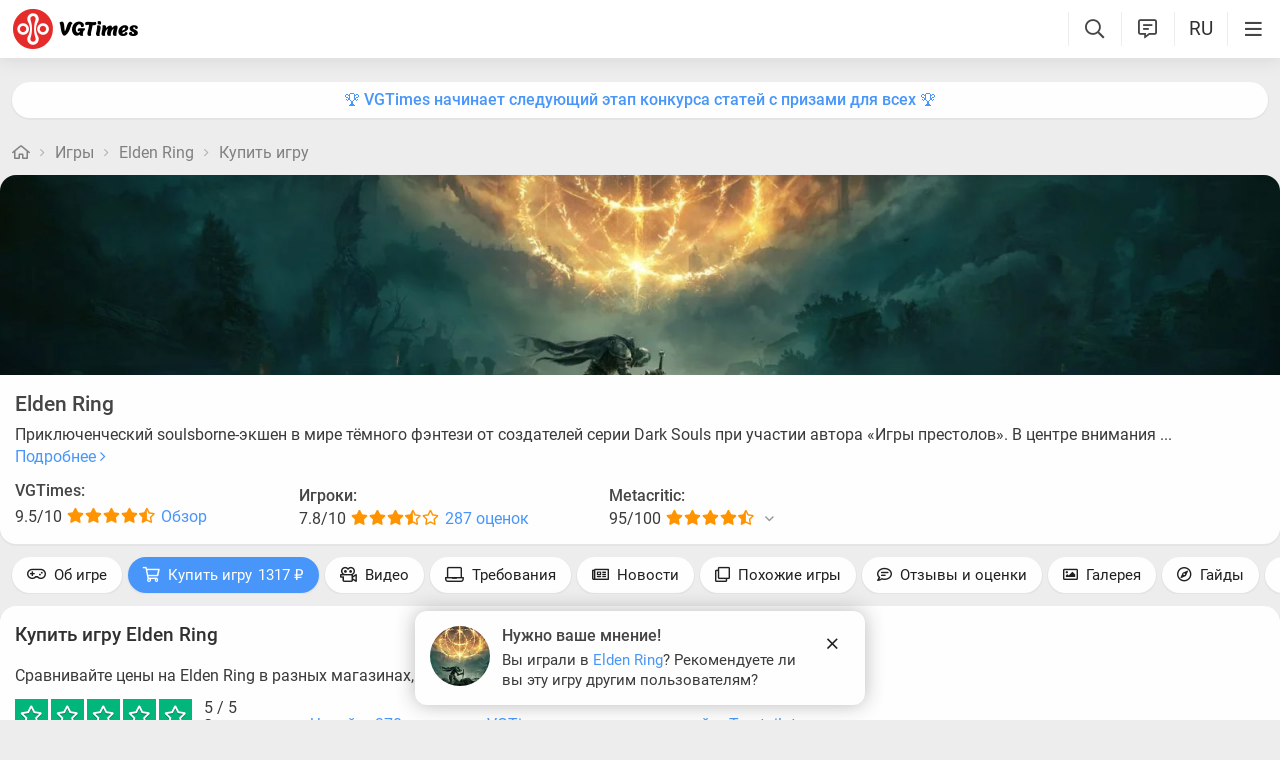

--- FILE ---
content_type: text/html; charset=utf-8
request_url: https://vgtimes.ru/games/elden-ring/buy/
body_size: 27982
content:
<!DOCTYPE html>
<html class="mobile" prefix="og:http://ogp.me/ns#" lang="ru" data-theme="light">
  <head>
    <meta name="verify-admitad" content="c1db6dbcf5" />
    <meta name="google-site-verification" content="rovnRcDpfqavwuHjPchT-Y32Ff66E4VMfuOGUtV8yz0" />
    <meta name="verify-admitad" content="f25ffcce38" />
    <meta name='ir-site-verification-token' value='-62502987'>
    <meta http-equiv="X-UA-Compatible" content="IE=edge" />
    <meta http-equiv="Content-Language" content="ru">
    <meta name="google-site-verification" content="UIrAFVFMi-t5ozw73qHeYxjhtMowpzkhcGfnA4Kkh9s" />
    
    <link rel="canonical" href="https://vgtimes.ru/games/elden-ring/buy/" />
    
    <meta charset="utf-8" />
    <meta name="viewport" content="width=device-width, initial-scale=1, maximum-scale=5">
    <meta name="facebook-domain-verification" content="1sudtrnrha9w5x8dlnkknrspougab2" />
    <meta name='yandex-verification' content='7daeb2a7484def83' />
    <meta name='yandex-verification' content='6262dfc3d43fb29c' />
    <meta name="google-site-verification" content="CfAkA7xaqZLiRNvMTQGQi93UoHaShstvzPzXQSndog0" />
    <meta name='wmail-verification' content='565054336c756354bc7c10e8e9efb329' />
    <meta property="og:site_name" content="VGTimes"/>
    <meta property="og:image" content="https://files.vgtimes.ru/si/game_61262_sps_ru.jpg" />
    <meta property="og:image:type" content="image/jpeg" />
    <meta name="twitter:card" content="summary_large_image" />
    <meta name="twitter:image" content="https://files.vgtimes.ru/si/game_61262_sps_ru.jpg" />
    <link rel="image_src" href="https://files.vgtimes.ru/si/game_61262_sps_ru.jpg" />   
    <title>Купить Elden Ring дешево, скидки до 90% 🏷️, сравнение цен в разных магазинах</title>
    
    <meta name="description" content="Цены от 1317₽, скидки до -90%. Купите лицензионный Steam ключ Elden Ring для PC, Xbox One, PlayStation 5, PlayStation 4, Xbox Series X/S дешево, сравнивая цены в проверенных магазинах с отзывами." />

    <meta property="og:title" content="Купить Elden Ring дешево, скидки до 90% 🏷️, сравнение цен в разных магазинах" />
    <meta name="og:description" content="Цены от 1317₽, скидки до -90%. Купите лицензионный Steam ключ Elden Ring для PC, Xbox One, PlayStation 5, PlayStation 4, Xbox Series X/S дешево, сравнивая цены в проверенных магазинах с отзывами." />
    <meta property="og:url" content="https://vgtimes.ru/games/elden-ring/buy/" />

    <meta name="robots" content="all" />
    <link rel="search" type="application/opensearchdescription+xml" href="https://vgtimes.ru/engine/opensearch.php" title="VGTimes - все об играх и игровой индустрии" />
	<link rel="alternate" type="application/rss+xml" title="VGTimes - все об играх и игровой индустрии" href="https://vgtimes.ru/rss.xml" />
	<link rel="alternate" type="application/rss+xml" title="Гайды и руководства" href="https://vgtimes.ru/guides/rss.xml" />
	<link rel="alternate" type="application/rss+xml" title="Новости" href="https://vgtimes.ru/news/rss.xml" />
	<link rel="alternate" type="application/rss+xml" title="Секреты и пасхалки" href="https://vgtimes.ru/cheats/rss.xml" />
	<link rel="alternate" type="application/rss+xml" title="Статьи" href="https://vgtimes.ru/articles/rss.xml" />
    <link rel="amphtml" href="https://vgtimes.ru/games/elden-ring/buy/?amp=1">
    <link rel="alternate" hreflang="zh-cn" href="https://zh.vgtimes.com/games/elden-ring/buy/" />
    <link rel="alternate" hreflang="uk" href="https://ukr.vgtimes.com/games/elden-ring/buy/" />
    <link rel="alternate" hreflang="tr" href="https://tr.vgtimes.com/games/elden-ring/buy/" />
    <link rel="alternate" hreflang="es" href="https://es.vgtimes.com/games/elden-ring/buy/" />
    <link rel="alternate" hreflang="sl" href="https://sl.vgtimes.com/games/elden-ring/buy/" />
    <link rel="alternate" hreflang="pt" href="https://pt.vgtimes.com/games/elden-ring/buy/" />
    <link rel="alternate" hreflang="pl" href="https://pl.vgtimes.com/games/elden-ring/buy/" />
    <link rel="alternate" hreflang="id" href="https://id.vgtimes.com/games/elden-ring/buy/" />
    <link rel="alternate" hreflang="de" href="https://de.vgtimes.com/games/elden-ring/buy/" />
    <link rel="alternate" hreflang="fr" href="https://fr.vgtimes.com/games/elden-ring/buy/" />
    <link rel="alternate" hreflang="en" href="https://vgtimes.com/games/elden-ring/buy/" />
    <link rel="alternate" hreflang="ru" href="https://vgtimes.ru/games/elden-ring/buy/" />
    <style>
      :root{--podl-br:16px;--btn2-hov:-40px;--btn-size:2000px 200px;--sm-bl-pad:15px;--spad:12px;--spad-o:-12px;--hint-pd:10px;--main-pad:15px;--main-pad-double:30px;--main-pad-reverse:-15px;--inner-pad:20px;--inner-pad-reverse:-20px;--inner-pad-double:40px;--hint-br:12px;--input-trans:border .4s,box-shadow .4s;--header-height:70px}.mobile:root{--sm-bl-pad:15px;--main-pad:12px;--main-pad-double:24px;--main-pad-reverse:-12px;--inner-pad:15px;--inner-pad-reverse:-15px;--inner-pad-double:30px;--header-height:58px}:root[data-theme='light']{--money-clr:#ff9300;--gold-clr:#ff9300;--logo-circle-clr:#e62b2b;--logo-text-clr:#000;--logo-bg-clr:#fff;--podl-bg:#fefefe;--podl-sh:0 1px 0 1px rgb(0 0 0 / 4%);--link-clr:#202020;--link-ts:none;--link-td:none;--head-bg:#fff;--head-sh:0 0 20px #29292921;--btn-color:#393939;--btn-blue:#4896fa;--btn-green:#00b916;--btn-blue-hov:#57a1ff;--btn-bg:#eaeaea;--btn-hov:#f1f1f1;--btn-sh:0 1px 0px rgb(0 0 0 / 10%);--btn-brdr:#d8d8d8 1px solid;--input-bg:#efefef;--grey:#808080;--grey-und:#ebebeb;--light-grey:#999999;--ctree:#e9e9e9;--lighter-grey:#ddd;--superlight-grey:#dedede;--egrey:#e8e8e8;--hov-gg:#f3f3f3;--podl-lg-hover:#f7f7f7;--rred:#e62b2b;--white-blue-und:#4896fa99;--white-blue:#4896fa;--white-blue-text:#fff;--alerts-color:#3a9dff;--alerts-text:#ffffff;--h-clr:rgb(0 0 0 / 81%);--light-blue:#4896fa80;--ligher-blue:#e9f3ff;--bd-clr:#3a3a3a;--mbg:#ededed;--dgrey:#d1d1d1;--zgrey:#f6f6f6;--pgrey:#acacac;--mgrey:#f3f3f3;--hint-sh:0 0 20px #29292952;--hint-bg:#fff;--bold-clr:#000000ba;--comm-bs:1px 2px rgb(0 0 0 / 7%);--msearch-bg:#ffffff;--body-clr:#090909}:root[data-theme='classic']{--money-clr:#ffcb00;--gold-clr:#ffcb00;--logo-circle-clr:#c30000;--logo-text-clr:#fff;--logo-bg-clr:#fff;--podl-bg:#343434;--podl-sh:0 1px 0 1 pxrgb(0 0 0 / 4%);--link-clr:#efefef;--link-ts:none;--link-td:none;--head-bg:#373737;--head-sh:0 0 20px #1c1c1ced;--btn-color:#fff;--btn-blue:#866239;--btn-green:#008710;--btn-blue-hov:#a77b48;--btn-bg:#434343;--btn-hov:#555;--btn-sh:0 1px 0px rgb(0 0 0 / 10%);--btn-brdr:#535353 1px solid;--input-bg:#282828;--grey:#929292;--grey-und:#4f4f4f;--light-grey:#767676;--ctree:#484848;--lighter-grey:#5a5a5a;--superlight-grey:#525252;--egrey:#454545;--hov-gg:#414141;--podl-lg-hover:#3c3c3c;--rred:#ffea00;--white-blue-und:#ffffff5c;--white-blue:#dcad76;--white-blue-text:#ffffff;--alerts-color:#3a9dff;--alerts-text:#ffffff;--h-clr:#fff;--light-blue:rgb(220 173 118 / 50%);--ligher-blue:#785c3b;--bd-clr:#ddd;--mbg:#292929;--dgrey:#525252;--zgrey:#414141;--pgrey:#acacac;--mgrey:#3a3a3a;--hint-sh:0 0 20px #0a0a0aed;--hint-bg:#393939;--bold-clr:#fff;--comm-bs:none;--msearch-bg:#1d150c;--body-clr:#0f0f0f}:root[data-theme='dark']{--money-clr:#ff9300;--gold-clr:#ff9300;--logo-circle-clr:#fffa00;--logo-bg-clr:rgba(0,0,0,0);--podl-bg:#1d1d1d;--podl-sh:0 1px 0 1px rgb(0 0 0 / 4%);--link-clr:#fafafa;--link-ts:0 1px 0 #000000bd;--link-td:none;--head-bg:#181818;--head-sh:0 0 20px #000000ed;--btn-color:#fff;--btn-blue:#0e91e0;--btn-green:#00b916;--btn-blue-hov:#1faaff;--btn-bg:#313131;--btn-hov:#3c3c3c;--btn-sh:0 1px 0px rgb(0 0 0 / 10%);--btn-brdr:#535353 1px solid;--input-bg:#0c0c0c;--grey:#929292;--grey-und:#4f4f4f;--light-grey:#767676;--ctree:#484848;--lighter-grey:#5a5a5a;--superlight-grey:#343434;--egrey:#303030;--hov-gg:#2a2a2a;--podl-lg-hover:#252525;--rred:#fffa00;--white-blue-und:#ffffff2b;--white-blue:#0af;--white-blue-text:#fff;--alerts-color:#3a9dff;--alerts-text:#ffffff;--h-clr:#fff;--light-blue:rgb(0 170 255 / 50%);--ligher-blue:#0f325c;--bd-clr:#f8f8f8;--mbg:#111111;--dgrey:#525252;--zgrey:#272727;--pgrey:#acacac;--mgrey:#262626;--hint-sh:0 0 20px #000000;--hint-bg:#1f1f1f;--bold-clr:#fff;--comm-bs:none;--msearch-bg:#002035;--body-clr:#000}:root[data-theme='pink']{--money-clr:#ff9300;--gold-clr:#ff9300;--logo-circle-clr:#ff7eb8;--logo-text-clr:#000;--logo-bg-clr:rgba(0,0,0,0);--podl-bg:#ffffff;--podl-sh:0 2px 1px 0 #ffd7e9;--link-clr:#202020;--link-ts:none;--link-td:none;--head-bg:#fff url(/img/pink_head_bg.png?1);--head-sh:0 0 20px #29292921;--btn-color:#393939;--btn-blue:#00a6ff;--btn-green:#10d440;--btn-blue-hov:#23b2ff;--btn-bg:#eaeaea;--btn-hov:#f1f1f1;--btn-sh:0 1px 0 rgb(0 0 0 / 10%);--btn-brdr:#d8d8d8 1px solid;--input-bg:#efefef;--grey:gray;--grey-und:#ebebeb;--light-grey:#999;--ctree:#e9e9e9;--lighter-grey:#ddd;--superlight-grey:#dedede;--egrey:#e8e8e8;--hov-gg:#f3f3f3;--podl-lg-hover:#fdffc8;--rred:#f54d9a;--white-blue-und:#4896fa99;--white-blue:#00a6ff;--white-blue-text:#fff;--h-clr:rgb(0 0 0 / 81%);--light-blue:#4896fa80;--ligher-blue:#e9f3ff;--bd-clr:#3a3a3a;--mbg:#ffeef7;--dgrey:#d1d1d1;--zgrey:#f6f6f6;--pgrey:#acacac;--mgrey:#f3f3f3;--hint-sh:0 0 20px #29292952;--hint-bg:#fff;--bold-clr:#000000ba;--comm-bs:1px 2 pxrgb(0 0 0 / 7%);--msearch-bg:#fff;--body-clr:#090909}body{color:var(--bd-clr);text-decoration-color:var(--bd-clr);font-family:"Roboto",sans-serif;font-size:16px;margin:0;padding:0;position:relative;background-position:center var(--header-height);background-attachment:fixed;min-height:100%;height:inherit;-webkit-text-size-adjust:100%;-moz-text-size-adjust:100%;-ms-text-size-adjust:100%;text-size-adjust:100%;text-rendering:optimizeSpeed}h1{font-size:26px}a{color:var(--link-clr);font-size:16px;text-decoration:none;outline:none}s{color:inherit}b{color:var(--bold-clr);font-weight:500}.article_block b,.comment-text b{font-weight:600}strong{font-weight:500}input{font-family:inherit}body.afbrand>div:not(.adfshift):not(.smoothie_adf):first-child{height:auto!important}html{min-width:1040px;min-height:100%}html.mobile{min-width:initial}.vgt_orig_bg,body{background-color:var(--body-clr)}.mobile .vgt_orig_bg,.mobile body{background-color:var(--mbg)}.searchflow{position:fixed;top:-9999px}.afbrand:not(.strech) .adfox-banner-background{top:var(--header-height)!important}.adfox-banner-background{z-index:1}.vgt_orig_bg{position:fixed;top:0;left:0;width:100%;height:100%}body:not(.afbrand)[style*=background-image]{padding-top:200px}.mobile .header .logged>div{text-align:left}.mobile .header .logged{position:absolute;top:0;right:65px;line-height:inherit}.mobile .header .lisearch{display:block}.hmb.hamburger{right:0}.header .hmb.site_search{right:calc((var(--header-height) - 5px) * 3)}.hmb.lastcomm_a{right:calc((var(--header-height) - 5px) * 2)}.header .hmb.change_language{right:calc((var(--header-height) - 5px) * 1);font-size:19px}.header .hmb:before{height:60%;content:'';width:0;display:block;position:absolute;top:20%;border-left:var(--bold-clr) 1px solid;opacity:.1}.mobile .header .theme{position:initial}.hmb{top:0;position:absolute;height:100%;width:var(--header-height);text-align:center}.hmb .fa{font-size:19px;line-height:inherit;color:var(--bold-clr)}.mobile .mini_panel{padding:var(--main-pad);margin:0;line-height:25px}.mini_panel .promo{text-align:center;flex-grow:1;max-width:calc(100% - 400px)}.mobile .mini_panel .promo{max-width:100%}.mini_panel .promo a{white-space:nowrap;overflow:hidden;box-sizing:border-box;text-overflow:ellipsis;max-width:100%;vertical-align:middle;font-weight:500;color:var(--white-blue)}.mini_panel{display:flex;margin:var(--spad) 0;box-sizing:border-box;line-height:34px}header{width:100%;position:fixed;z-index:1001;top:0;height:var(--header-height);line-height:var(--header-height);background:var(--head-bg);box-shadow:var(--head-sh)}header .header{max-width:1600px;margin:0 auto;position:relative;z-index:1;height:100%;display:flex;align-items:center}.mobile header .header{justify-content:left}.vgt_logo4{font-size:45px;line-height:inherit;font-family:'icomoon-font';padding:0 var(--main-pad);margin-right:auto}.mobile .vgt_logo4{font-size:40px}.vgt_logo4 .fa{display:inline-flex;vertical-align:text-top}.fa.fa-vgt_logo_new_light:before{content:''}.fa-vgt_logo_new_light .path2:before{color:#393939}.llg .fa-vgt_logo_new_light .path3:before{color:var(--logo-circle-clr)}.llg .fa-vgt_logo_new_light .path2:before{color:var(--logo-bg-clr)}.llg .fa-vgt_logo_new_light .path1:before{color:var(--logo-text-clr)}.header .login .lgo,.header .themes,.header .site_search,.header .change_language{width:var(--header-height);display:block;text-align:center;font-size:23px;color:var(--h-clr)}.mobile .hmb{width:calc(var(--header-height) - 5px)}.header .theme,.header .logged{position:relative}.header .profile_wrapper{cursor:pointer;height:var(--header-height);width:var(--header-height);display:inline-block;text-align:center}.logged .profile2{background-position:center center;width:45px;height:45px;border-radius:60px;background-size:contain;display:inline-block;vertical-align:middle;overflow:hidden}.logged .profile2 .aimg{object-fit:cover;pointer-events:none;width:100%}body:not(.afbrand)[style*=background-image] .adfshift,.vgt_logo4 .lg1,.mini_panel .switchtab,.vgt_logo4 .l1,.vgt_logo4 .l2,.mobile .login .hmb,.mobile .logged .profile2,.afbrand .vgt_orig_bg,.sl .header .buttons,.header .f_search,.r_modal,.header .menu{display:none}.fa{font-style:normal;display:inline-block}.fa:before{content:'  '}.mobile .podl{top:var(--header-height);border-radius:0}html:not(.mobile) body:not(.strech) .podl{top:var(--header-height)!important}body>*{cursor:auto}.podl{min-height:100%;max-width:1280px;margin:0 auto;position:relative;z-index:3;background:var(--mbg);border-radius:var(--podl-br) var(--podl-br) 0 0;image-rendering:auto}.sl .hldr,.sl .content,.sl .comments_last,.sl .rss_grab,.sl .searchflow,.sl .admin_tool,.sl .pmhelp,.sl .pmphoto,.sl .chatslo,.sl .write_gr,.sl .leavec_m,.sl footer,.sl header .hamburger,.sl .content{visibility:hidden;max-width:100%;overflow:hidden}.content.specpage{margin:0;border-radius:0}@font-face{font-family:'Roboto';font-style:italic;font-weight:400;font-display:swap;src:url(/fonts/Roboto/KFOkCnqEu92Fr1Mu51xMIzIFKw.woff2) format('woff2');unicode-range:U+0301,U+0400-045F,U+0490-0491,U+04B0-04B1,U+2116}@font-face{font-family:'Roboto';font-style:italic;font-weight:400;font-display:swap;src:url(/fonts/Roboto/KFOkCnqEu92Fr1Mu51xIIzI.woff2) format('woff2');unicode-range:U+0000-00FF,U+0131,U+0152-0153,U+02BB-02BC,U+02C6,U+02DA,U+02DC,U+2000-206F,U+2074,U+20AC,U+2122,U+2191,U+2193,U+2212,U+2215,U+FEFF,U+FFFD}@font-face{font-family:'Roboto';font-style:normal;font-weight:400;font-display:swap;src:url(/fonts/Roboto/KFOmCnqEu92Fr1Mu5mxKOzY.woff2) format('woff2');unicode-range:U+0301,U+0400-045F,U+0490-0491,U+04B0-04B1,U+2116}@font-face{font-family:'Roboto';font-style:normal;font-weight:400;font-display:swap;src:url(/fonts/Roboto/KFOmCnqEu92Fr1Mu4mxZ.woff2) format('woff2');unicode-range:U+0000-00FF,U+0131,U+0152-0153,U+02BB-02BC,U+02C6,U+02DA,U+02DC,U+2000-206F,U+2074,U+20AC,U+2122,U+2191,U+2193,U+2212,U+2215,U+FEFF,U+FFFD}@font-face{font-family:'Roboto';font-style:normal;font-weight:500;font-display:swap;src:url(/fonts/Roboto/KFOlCnqEu92Fr1MmEU9fABc4EsA.woff2) format('woff2');unicode-range:U+0301,U+0400-045F,U+0490-0491,U+04B0-04B1,U+2116}@font-face{font-family:'Roboto';font-style:normal;font-weight:500;font-display:swap;src:url(/fonts/Roboto/KFOlCnqEu92Fr1MmEU9fBBc4.woff2) format('woff2');unicode-range:U+0000-00FF,U+0131,U+0152-0153,U+02BB-02BC,U+02C6,U+02DA,U+02DC,U+2000-206F,U+2074,U+20AC,U+2122,U+2191,U+2193,U+2212,U+2215,U+FEFF,U+FFFD}@font-face{font-family:'Roboto';font-style:normal;font-weight:700;font-display:swap;src:url(/fonts/Roboto/KFOlCnqEu92Fr1MmWUlfABc4EsA.woff2) format('woff2');unicode-range:U+0301,U+0400-045F,U+0490-0491,U+04B0-04B1,U+2116}@font-face{font-family:'Roboto';font-style:normal;font-weight:700;font-display:swap;src:url(/fonts/Roboto/KFOlCnqEu92Fr1MmWUlfBBc4.woff2) format('woff2');unicode-range:U+0000-00FF,U+0131,U+0152-0153,U+02BB-02BC,U+02C6,U+02DA,U+02DC,U+2000-206F,U+2074,U+20AC,U+2122,U+2191,U+2193,U+2212,U+2215,U+FEFF,U+FFFD}@font-face{font-family:'icomoon-font';src:url(/fonts/icomoon-font-v1.0/icomoon-font.woff2?588065) format("woff2");font-weight:400;font-style:normal;font-display:block}
    </style>
    <link rel="apple-touch-icon" sizes="180x180" href="/apple-touch-icon.png">
    <link rel="icon" type="image/png" sizes="32x32" href="/favicon-32x32.png">
    <link rel="icon" type="image/png" sizes="16x16" href="/favicon-16x16.png">
    <link rel="manifest" href="/site.webmanifest">
    <link rel="mask-icon" href="/safari-pinned-tab.svg" color="#ff0000">
    <meta name="msapplication-TileColor" content="#b91d47">
    <meta name="theme-color" content="#ffffff">
    <link rel="preload" href="/fonts/icomoon-font-v1.0/icomoon-font.woff2?588065" as="font" type="font/woff2" crossorigin="anonymous">
    <link rel="preload" href="/fonts/Roboto/KFOkCnqEu92Fr1Mu51xMIzIFKw.woff2" as="font" type="font/woff2" crossorigin="anonymous" />
    <link rel="preload" href="/fonts/Roboto/KFOkCnqEu92Fr1Mu51xIIzI.woff2" as="font" type="font/woff2" crossorigin="anonymous" />
    <link rel="preload" href="/fonts/Roboto/KFOmCnqEu92Fr1Mu5mxKOzY.woff2" as="font" type="font/woff2" crossorigin="anonymous" />
    <link rel="preload" href="/fonts/Roboto/KFOmCnqEu92Fr1Mu4mxZ.woff2" as="font" type="font/woff2" crossorigin="anonymous" />
    <link rel="preload" href="/fonts/Roboto/KFOlCnqEu92Fr1MmEU9fABc4EsA.woff2" as="font" type="font/woff2" crossorigin="anonymous" />
    <link rel="preload" href="/fonts/Roboto/KFOlCnqEu92Fr1MmEU9fBBc4.woff2" as="font" type="font/woff2" crossorigin="anonymous" />
    <link rel="preload" href="/fonts/Roboto/KFOlCnqEu92Fr1MmWUlfABc4EsA.woff2" as="font" type="font/woff2" crossorigin="anonymous" />
    <link rel="preload" href="/fonts/Roboto/KFOlCnqEu92Fr1MmWUlfBBc4.woff2" as="font" type="font/woff2" crossorigin="anonymous" />

    
  </head>
  <body class="sl " style="">
    
    
    
    
    
    <div id="gotop" style="display:none;"> <div><i class="fa fa-angle-up" aria-hidden="true"></i>Наверх</div> </div>
    
    
    
    
    
<header id="header">
  
  


  
  <div class="header">
    
    <a href="#menuopen" class="hamburger hmb" aria-label="Меню"
      >
      <i class="fa fa-bars2"></i>
      <span class="hamburger_alerts"></span>
    </a>
    
    

    
    
    <div class="login">
      <a href="#" class="hmb">
        <i class="fa fa-sign-in" aria-hidden="true"></i>
      </a>
    </div>
    
    

    

    <a href="/" class="vgt_logo4 llg" aria-label="Главная страница" data-pjax="main">
      
      <span class="fa fa-vgt_logo_new_light">
        <span class="path1"></span>
        <span class="path2"></span>
        <span class="path3"></span>
      </span>
      
    </a>

    <ul id="sidebar" class="menu  mobile">
      
      <li class="menu_user">
        
        
        <ul>
          <li>
            <a class="pl reg_" href="/#sign_in" target="_blank">
              <span class="rc">
                <div class="name"><i class="fa fa-sign-in" aria-hidden="true"></i>Войти</div>
              </span>
            </a>
          </li>
          <li class="drotted exp theme_switcher">
            <a href="#" class="ab_trig">
              <i class="fa fa-sun-bright1" aria-hidden="true"></i>Тема сайта
            </a>
            <div class="drop_block">
              <ul class="select_drop">
                <li class="theme_switch ss">
                  Тема: <span class="theme_name">системная</span>
                  <div class="switcher">
                    <a href="#" class="system l_ks active" data-id="1" data-opt="light"
                      data-name="системная"></a>
                    <a href="#" class="light l_ks " data-id="2" data-opt="light"
                      data-name="светлая"></a>
                    <a href="#" class="classic l_ks " data-id="3" data-opt="classic"
                      data-name="классическая"></a>
                    <a href="#" class="dark l_ks " data-id="4" data-opt="dark"
                      data-name="темная"></a>
                    <a href="#" class="pink l_ks " data-id="5" data-opt="pink"
                      data-name="розовая"></a>
                  </div>
                </li>
              </ul>
            </div>
          </li>
        </ul>
        
        
        
      

      
<li class="drotted exp" >
  
  
  <div  role="button" tabindex="0" class="mp">Новости<i class="fa fa-angle-down" aria-hidden="true"></i><i class="fa fa-angle-up" aria-hidden="true"></i></div>
  <div class="drop_block">
    <ul class="select_drop">
      

<li><a href="/news/">Все новости</a></li>


<li><a href="/gaming-news/">Новости игр</a></li>


<li><a href="/tech-and-hardware/">Железо и технологии</a></li>


<li><a href="/movies-and-tv-series/">Кино и сериалы</a></li>


<li><a href="/video/">Видео</a></li>


<li><a href="/free/">Халява</a></li>


<li><a href="/sales-promotions-discounts/">Распродажи акции и скидки</a></li>
                                                                        
    </ul>                              
  </div>    
  
</li>


<li class="drotted " >
  
  <a class="mp" href="/tests/">Тесты</a>
  
  
</li>


<li class="drotted exp" >
  
  
  <div  role="button" tabindex="0" class="mp">Статьи<i class="fa fa-angle-down" aria-hidden="true"></i><i class="fa fa-angle-up" aria-hidden="true"></i></div>
  <div class="drop_block">
    <ul class="select_drop">
      

<li><a href="/articles/">Все статьи</a></li>


<li><a href="/game-reviews/">Обзоры игр</a></li>


<li><a href="/video-game-previews/">Превью игр</a></li>


<li><a href="/movies-tv-series-reviews/">Обзоры кино и сериалов</a></li>


<li><a href="/tech-hardware-reviews/">Обзоры железа</a></li>


<li><a href="/vgtimes-interviews/">Интервью VGTimes</a></li>


<li><a href="/top-and-the-best/">ТОПы и подборки</a></li>


<li><a href="/cosplay/">Косплей</a></li>
                                                                        
    </ul>                              
  </div>    
  
</li>


<li class="drotted exp" >
  
  
  <div  role="button" tabindex="0" class="mp">Секреты<i class="fa fa-angle-down" aria-hidden="true"></i><i class="fa fa-angle-up" aria-hidden="true"></i></div>
  <div class="drop_block">
    <ul class="select_drop">
      

<li><a href="/guides/">Гайды</a></li>


<li><a href="/cheats/">Читы и пасхалки</a></li>
                                                                        
    </ul>                              
  </div>    
  
</li>


<li class="drotted exp" >
  
  
  <div  role="button" tabindex="0" class="mp">Игры<i class="fa fa-angle-down" aria-hidden="true"></i><i class="fa fa-angle-up" aria-hidden="true"></i></div>
  <div class="drop_block">
    <ul class="select_drop">
      

<li><a href="/games/">Календарь и даты выхода</a></li>


<li><a href="/games/top/">Популярные на этой неделе</a></li>


<li><a href="/games/anticipated/">Самые ожидаемые игры</a></li>


<li><a href="/screenshots/">Новые скриншоты</a></li>


<li><a href="/games/compilations/">Подборки игр</a></li>
                                                                        
    </ul>                              
  </div>    
  
</li>


<li class="drotted exp" >
  
  
  <div  role="button" tabindex="0" class="mp">Файлы<i class="fa fa-angle-down" aria-hidden="true"></i><i class="fa fa-angle-up" aria-hidden="true"></i></div>
  <div class="drop_block">
    <ul class="select_drop">
      

<li><a href="/files/">Все файлы для игр</a></li>


<li><a href="/files/cheats/trainers/">Трейнеры для игр</a></li>


<li><a href="/files/cheats/game-saves/">Сохранения</a></li>
                                                                        
    </ul>                              
  </div>    
  
</li>


<li class="drotted " >
  
  <a class="mp" href="/forum/">Форум</a>
  
  
</li>


<li class="drotted " >
  
  <a class="mp" href="/roulette/#traktir">Таверна</a>
  
  
</li>


<li class="drotted exp" >
  
  
  <div  role="button" tabindex="0" class="mp">Халява<i class="fa fa-angle-down" aria-hidden="true"></i><i class="fa fa-angle-up" aria-hidden="true"></i></div>
  <div class="drop_block">
    <ul class="select_drop">
      

<li><a href="/free/">Новости халявы</a></li>


<li><a href="/sales-promotions-discounts/">Распродажи акции и скидки</a></li>


<li><a href="/discounts/">Поиск скидок - агрегатор</a></li>


<li><a href="/discounts/windows-pc/from3percent/anyprice/steam/sort-discount-date/">Свежие скидки в Steam</a></li>


<li><a href="/discounts/anyplatform/from3percent/anyprice/epic-games/">Скидки в Epic Games Store</a></li>


<li><a href="/giveaways/">Раздачи ключей</a></li>
                                                                        
    </ul>                              
  </div>    
  
</li>



    </ul>

    <ul class="buttons">
      
      <li class="lisearch">
        <a href="#" aria-label="Поиск по сайту" class="site_search hmb">
          <i class="fa fa-search" aria-hidden="true"></i>
        </a>
      </li>
      <li class="language">
        <a href="#" aria-label="Выбор языка" class="change_language hmb">
          RU
        </a>
      </li>
      
      <li class="lastcomm">
        <a href="#" aria-label="Свежие комментарии" class="lastcomm_a hmb">
          <i class="fa fa-comment-alt-lines1" aria-hidden="true"></i>
        </a>
      </li>
      
      
      
      
    </ul>


    
  </div>
  
  </header>
    
    
    
    
    <div class="comments_last hidden r_modal" data-cstart="1">
      
      <div class="comments_block r_modal_inner">
        <div class="comments_title">
          <span>Новые комментарии</span>
          <i class="fa fa-times" aria-hidden="true"></i>
        </div>
        <div class="comments_block_content chat_block_content_wrap">
          <div class="comments_block_content_wrap">
          </div>
        </div>
      </div>
    </div>
    
    <div class="podl ">
      
      
      <span class="adf click"></span>
      
      
      
      
      <div id="pjax">
        <!--pjax_load-->
               
        <div class="content module_gamepage " data-spec="" data-specid="" data-module="gamepage">
          
          
          
          <div class="mini_panel  ">
            
            
            
            
            
            
            
            <div class="promo"><a target="_blank" href="https://vgtim.es/0axFfik">🏆 VGTimes начинает следующий этап конкурса статей с призами для всех 🏆</a></div>
            
            
            
          </div>
          
          
          
          
            
            
            
            
            <!--banner_header_s--><!--banner_header_e-->
            
            
            
          
          
          
          
          
          
          
          <article id="games_pjax">
            <!--games_pjax-->
            
            <!--speedbar-start-->
<div class="radius speed">
  <a href="/" aria-label="Главная страница"><i class="fa fa-home" aria-hidden="true"></i></a>
  <i class="fa fa-angle-right" aria-hidden="true"></i>
  <a href="https://vgtimes.ru/games/">Игры</a> <i class="fa fa-angle-right" aria-hidden="true"></i> <a href="https://vgtimes.ru/games/elden-ring/">Elden Ring</a> <i class="fa fa-angle-right" aria-hidden="true"></i> <a href="https://vgtimes.ru/games/elden-ring/shops/">Купить игру</a>             
</div>
<!--speedbar-end-->
            
            
            <div id='dle-content'><div class="game_content">
  


<a name="gameheader"></a>




<div class="game_header collapsed ">
    
  <div class="bh">
    
    <div class="header_info">
      <div class="img_holder hasslider">
        
        <img class="pic" layout="responsive" width="100%" height="200" alt="Купить Elden Ring дешево, скидки до 90% 🏷️, сравнение цен в разных магазинах" title="Купить Elden Ring дешево, скидки до 90% 🏷️, сравнение цен в разных магазинах" src="/uploads/games_previews/61262/elden-ring_vgdb.webp?1718473267">
        
      </div>
      <div class="header_main_info">
        
        <h1>
          <a href="/games/elden-ring/" class="header_link">
            Elden Ring
          </a>
          
        </h1>
        
        
        <div class="desc">
          <p>
            Приключенческий soulsborne-экшен в мире тёмного фэнтези от создателей серии Dark Souls при участии автора «Игры престолов». В центре внимания ... <a class="l_ks" href="/games/elden-ring/#game_description">Подробнее <i class="fa fa-angle-right" aria-hidden="true"></i></a>
          </p>
        </div>
        
        
        
        <div class="rads rate">
          
          <div class="game_rank">
            <div class="who">VGTimes:</div>
            <div class="score">9.5/10</div>
            <div class="stars vgt">
              <i class="fa fa-star1" aria-hidden="true"></i><i class="fa fa-star1" aria-hidden="true"></i><i class="fa fa-star1" aria-hidden="true"></i><i class="fa fa-star1" aria-hidden="true"></i><i class="fa fa-star-half-o" aria-hidden="true"></i>
            </div>
            <a href="/index.php?newsid=85408" class="lnk l_ks">
              Обзор
            </a>
          </div>
          
          
          
          <div class="game_rank">
            <div class="who">Игроки:</div>
            <div class="score">7.8/10</div>
            <div class="stars players">
              <i class="fa fa-star1" aria-hidden="true"></i><i class="fa fa-star1" aria-hidden="true"></i><i class="fa fa-star1" aria-hidden="true"></i><i class="fa fa-star-half-o" aria-hidden="true"></i><i class="fa fa-star" aria-hidden="true"></i>
            </div>
            <div class="num">
              <a href="/games/elden-ring/usersreviews/" class="l_ks">
                287 оценок
              </a>
            </div>
          </div>
          
          
          
          
          
          
          
          <div class="game_rank mc">
            <div class="who">Metacritic:</div>
            <div class="score">95/100</div>
            <div class="stars mc">
              <i class="fa fa-star1" aria-hidden="true"></i><i class="fa fa-star1" aria-hidden="true"></i><i class="fa fa-star1" aria-hidden="true"></i><i class="fa fa-star1" aria-hidden="true"></i><i class="fa fa-star-half-o" aria-hidden="true"></i>
            </div>
            
            <span class="ablock"> <i class="fa fa-angle-down ab_trig" aria-hidden="true"></i> <div class="drop_block"> <ul class="select_drop"> <li><a href="https://www.metacritic.com/game/elden-ring/critic-reviews/?platform=playstation-5" target="_blank"><span class="platform_name">PlayStation 5</span> <div class="stars mc"><div class="score">96/100</div><i class="fa fa-star1" aria-hidden="true"></i><i class="fa fa-star1" aria-hidden="true"></i><i class="fa fa-star1" aria-hidden="true"></i><i class="fa fa-star1" aria-hidden="true"></i><i class="fa fa-star-half-o" aria-hidden="true"></i></div></a></li><li><a href="https://www.metacritic.com/game/elden-ring/critic-reviews/?platform=pc" target="_blank"><span class="platform_name">PC</span> <div class="stars mc"><div class="score">94/100</div><i class="fa fa-star1" aria-hidden="true"></i><i class="fa fa-star1" aria-hidden="true"></i><i class="fa fa-star1" aria-hidden="true"></i><i class="fa fa-star1" aria-hidden="true"></i><i class="fa fa-star-half-o" aria-hidden="true"></i></div></a></li><li><a href="https://www.metacritic.com/game/elden-ring/critic-reviews/?platform=xbox-series-x" target="_blank"><span class="platform_name">Xbox Series X/S</span> <div class="stars mc"><div class="score">96/100</div><i class="fa fa-star1" aria-hidden="true"></i><i class="fa fa-star1" aria-hidden="true"></i><i class="fa fa-star1" aria-hidden="true"></i><i class="fa fa-star1" aria-hidden="true"></i><i class="fa fa-star-half-o" aria-hidden="true"></i></div></a></li> </ul> </div> </span>
            
          </div>
           
        </div>
        
        
      </div>
      
    </div>
    <div class="clr"></div>
  </div>
  <div class="clr"></div>
   
</div>

<div class="game_menu_parent menu_scroll">
  <ul class="menu">
    <li class="it" data-i="main"><a data-games-pjax class="ita wbut" href="/games/elden-ring/#gameheader"><i class="fa fa-gamepad" aria-hidden="true"></i>Об игре</a></li>

<li class="it buy_b gs active" ><a data-games-pjax class="ita wbut btn_blue" href="/games/elden-ring/buy/#gameheader"><i class="fa fa-shopping-cart" aria-hidden="true"></i>Купить игру <sup>1317 ₽</sup></a></li>

<li class="it gs" data-i="videos"><a data-games-pjax class="ita wbut" href="/games/elden-ring/videos/#gameheader"><i class="fa fa-video-camera" aria-hidden="true"></i>Видео</a></li>


<li class="it gs" data-i="sr"><a data-games-pjax class="ita wbut" href="/games/elden-ring/system-requirements/#gameheader"><i class="fa fa-laptop" aria-hidden="true"></i>Требования</a></li>


<li class="it gs" data-i="nws"><a data-games-pjax class="ita wbut" href="/games/elden-ring/news/#gameheader"><i class="fa fa-newspaper-o" aria-hidden="true"></i>Новости</a></li>

<li class="it gs" data-i="smlr"><a data-games-pjax class="ita wbut" href="/games/elden-ring/similar/#gameheader"><i class="fa fa-clone" aria-hidden="true"></i>Похожие игры</a></li>

<li class="it gs" data-i="rvs"><a data-games-pjax class="ita wbut" href="/games/elden-ring/usersreviews/#gameheader"><i class="fa fa-comment-lines" aria-hidden="true"></i>Отзывы и оценки</a></li>
<li class="it gs" data-i="imgs"><a data-games-pjax class="ita wbut" href="/games/elden-ring/screenshots/#gameheader"><i class="fa fa-picture-o" aria-hidden="true"></i>Галерея</a></li>


<li class="it" data-i="gds"><a data-games-pjax class="ita wbut" href="/games/elden-ring/guides/#gameheader"><i class="fa fa-compass" aria-hidden="true"></i>Гайды</a></li>


<li class="it" data-i="dlc"><a data-games-pjax class="ita wbut" href="/games/elden-ring/addons/#gameheader"><i class="fa fa-th" aria-hidden="true"></i>Дополнения</a></li>


<li class="it" data-i="trp"><a data-games-pjax class="ita wbut" href="/games/elden-ring/achievements-and-trophies/#gameheader"><i class="fa fa-trophy" aria-hidden="true"></i>Достижения</a></li>

<li class="it" data-i="frm"><a data-games-pjax class="ita wbut" href="/games/elden-ring/forum/#gameheader"><i class="fa fa-comments2" aria-hidden="true"></i>Форум</a></li>

<li class="it" data-i="fls"><a data-games-pjax class="ita wbut" href="/games/elden-ring/files/#gameheader"><i class="fa fa-download" aria-hidden="true"></i>Файлы</a></li>



<li class="it" data-i="ats"><a data-games-pjax class="ita wbut" href="/games/elden-ring/articles/#gameheader"><i class="fa fa-coffee" aria-hidden="true"></i>Статьи</a></li>


<li class="it gs" data-i="rds"><a data-games-pjax class="ita wbut" href="/games/elden-ring/release-dates/#gameheader"><i class="fa fa-calendar" aria-hidden="true"></i>Даты</a></li>

<li class="it gs" data-i="quotes"><a data-games-pjax class="ita wbut" href="/games/elden-ring/quotes/#gameheader"><i class="fa fa-quote-right" aria-hidden="true"></i>Цитаты</a></li>
  </ul>
</div>




  <div class="radius gamepage gamepagenew" data-id="61262">
    
    
    
    
    
    
    
    
    
    

    <div class="allgameshops">
      <div class="gp_lb">
        
        <h2 class="mh2">Купить игру Elden Ring</h2>
        

        <p class="usefulhint">Сравнивайте цены на Elden Ring в разных магазинах, выбирая самые выгодные предложения</p>
        
        <div class="bg_rating">
          <div class="rating">
            <div class="bg" style="width: 100%" ></div>
            <i class="fa fa-star" aria-hidden="true"></i><i class="fa fa-star" aria-hidden="true"></i><i
              class="fa fa-star" aria-hidden="true"></i><i class="fa fa-star" aria-hidden="true"></i><i
              class="fa fa-star" aria-hidden="true"></i>
          </div>
          <span class="rtn">
            <span class="rate_num">5</span> / 5<span class="verdict">Замечательно</span>
          </span>
          <a href="https://trustpilot.com/review/vgtimes.ru" target="_blank" class="inf l_ks">Читайте 370 отзывов о VGTimes на независимом сайте Trustpilot</a>
        </div>
        

      </div>

      <div class="shops_filters">
        <div class="radius">
          <div class="filter">

            <div class="f_title">
              Валюта
            </div>
            <div class="filter_block currencies" data-href="/games/elden-ring/buy/">
              <a href="#" data-currency="eur" class="abba ">EUR</a><a href="#" data-currency="usd" class="abba ">USD</a><a href="#" data-currency="rub" class="abba btn_blue">RUB</a>
            </div>
            <div class="f_title">
              Платформы
            </div>
            <div class="pllist filter_block">
              <a href='https://vgtimes.ru/games/elden-ring/buy/' class='abba active btn_blue' data-pl='all'>Все платформы</a><a class="abba " href="https://vgtimes.ru/games/elden-ring/buy/windows-pc/" data-pl="PC">PC</a><a class="abba " href="https://vgtimes.ru/games/elden-ring/buy/xbox-one/" data-pl="Xbox One">Xbox One</a><a class="abba " href="https://vgtimes.ru/games/elden-ring/buy/playstation5/" data-pl="PlayStation 5">PlayStation 5</a><a class="abba " href="https://vgtimes.ru/games/elden-ring/buy/playstation4/" data-pl="PlayStation 4">PlayStation 4</a><a class="abba " href="https://vgtimes.ru/games/elden-ring/buy/xboxseriesxs/" data-pl="Xbox Series X/S">Xbox Series X/S</a>
            </div>
            
            <div class="f_title">
              Магазины
            </div>
            <div class="shopslist filter_block">
              <a href='#' class='active abba btn_blue' data-sh='all'>Все магазины</a><a href='#' class='abba ' data-sh='gamivo'>Gamivo</a><a href='#' class='abba ' data-sh='wyrel'>Wyrel</a><a href='#' class='abba ' data-sh='indiegala'>Indiegala</a><a href='#' class='abba ' data-sh='keysforgamers'>Keysforgamers</a><a href='#' class='abba ' data-sh='steambuy'>SteamBuy</a><a href='#' class='abba ' data-sh='gamersbase'>GamersBase</a><a href='#' class='abba ' data-sh='gabestore'>Gabestore</a><a href='#' class='abba ' data-sh='hrkgame'>HRK Game</a><a href='#' class='abba ' data-sh='steam'>Steam</a><a href='#' class='abba ' data-sh='wmcentre'>WMCentre</a><a href='#' class='abba ' data-sh='myconsolestore'>MyConsoleStore</a><a href='#' class='abba ' data-sh='pressf'>PressF</a><a href='#' class='abba ' data-sh='zakazaka'>Zaka-Zaka</a><a href='#' class='abba ' data-sh='steampay'>Steampay</a><a href='#' class='abba ' data-sh='gameray'>GameRay</a><a href='#' class='abba ' data-sh='ggsel'>ggsel</a>
            </div>

            <div class="morefilters">
              <div class="f_title">
                Способы оплаты
              </div>
              <div class="payments filter_block">
                <a href='#' class='active abba btn_blue' data-pm='all'>Все способы оплаты</a><a href='#' class='abba ' data-pm='amex'>American Express</a><a href='#' class='abba ' data-pm='apecoin'>ApeCoin</a><a href='#' class='abba ' data-pm='binancepay'>Binance Pay</a><a href='#' class='abba ' data-pm='bitcoin'>BTC (Bitcoin)</a><a href='#' class='abba ' data-pm='blik'>Blik</a><a href='#' class='abba ' data-pm='bnb'>BNB (Binance Coin)</a><a href='#' class='abba ' data-pm='cartebancaire'>Carte Bancaire</a><a href='#' class='abba ' data-pm='coinbase'>Coinbase</a><a href='#' class='abba ' data-pm='dai'>Dai</a><a href='#' class='abba ' data-pm='dinersclub '>Diners Club </a><a href='#' class='abba ' data-pm='discover'>Discover</a><a href='#' class='abba ' data-pm='dogecoin'>Dogecoin</a><a href='#' class='abba ' data-pm='ethereum'>Ethereum</a><a href='#' class='abba ' data-pm='giropay'>Giropay</a><a href='#' class='abba ' data-pm='googlepay'>Google Pay</a><a href='#' class='abba ' data-pm='ideal'>iDEAL</a><a href='#' class='abba ' data-pm='jcb'>JCB</a><a href='#' class='abba ' data-pm='klarna'>Klarna</a><a href='#' class='abba ' data-pm='lava'>LAVA</a><a href='#' class='abba ' data-pm='link'>Link</a><a href='#' class='abba ' data-pm='litecoin'>LTC (Litecoin)</a><a href='#' class='abba ' data-pm='maestro'>Maestro</a><a href='#' class='abba ' data-pm='mastercard'>Mastercard</a><a href='#' class='abba ' data-pm='mir'>Мир</a><a href='#' class='abba ' data-pm='mobpay'>Мобильные платежи</a><a href='#' class='abba ' data-pm='neosurf'>Neosurf</a><a href='#' class='abba ' data-pm='neteller'>Neteller</a><a href='#' class='abba ' data-pm='paypal'>PayPal</a><a href='#' class='abba ' data-pm='paysafecard'>paysafecard</a><a href='#' class='abba ' data-pm='paytm'>PayTM</a><a href='#' class='abba ' data-pm='perfectmoney'>Perfect Money</a><a href='#' class='abba ' data-pm='pix'>PIX</a><a href='#' class='abba ' data-pm='przelewy'>Przelewy24</a><a href='#' class='abba ' data-pm='qiwi'>QIWI</a><a href='#' class='abba ' data-pm='sberonline'>Сбербанк Онлайн</a><a href='#' class='abba ' data-pm='sbp'>СБП (Система быстрых платежей)</a><a href='#' class='abba ' data-pm='scrill'>Scrill</a><a href='#' class='abba ' data-pm='shibainu'>SHIBA INU</a><a href='#' class='abba ' data-pm='skrill'>Skrill</a><a href='#' class='abba ' data-pm='sofort'>Sofort</a><a href='#' class='abba ' data-pm='ton'>TON</a><a href='#' class='abba ' data-pm='trustly'>Trustly</a><a href='#' class='abba ' data-pm='unionpay'>UnionPay</a><a href='#' class='abba ' data-pm='usdc'>USDC (USD Coin)</a><a href='#' class='abba ' data-pm='usdt'>USDT (Tether)</a><a href='#' class='abba ' data-pm='visa'>Visa</a><a href='#' class='abba ' data-pm='webmoney'>WebMoney</a><a href='#' class='abba ' data-pm='wechatpay'>WeChat Pay</a><a href='#' class='abba ' data-pm='yoomoney'>ЮMoney</a><a href='#' class='abba ' data-pm='zen'>ZEN</a><a href='#' class='abba ' data-pm='zondapay'>Zonda Pay</a>
              </div>
              <div class="f_title">Издание</div><div class="custom_filter filter_block" data-type="editions"><a data-cf="all" class="abba active btn_blue" href="#">Все издания</a><a data-cf="deluxe-edition" class="abba " href="/games/elden-ring/buy/editions-deluxe-edition/">Deluxe Edition</a></div><div class="f_title">Регион</div><div class="custom_filter filter_block" data-type="region"><a data-cf="all" class="abba active btn_blue" href="#">Все регионы</a><a data-cf="eu" class="abba " href="/games/elden-ring/buy/region-eu/">EU</a><a data-cf="global-region-free" class="abba " href="/games/elden-ring/buy/region-global-region-free/">GLOBAL (Region Free)</a><a data-cf="ar" class="abba " href="/games/elden-ring/buy/region-ar/">AR</a><a data-cf="us" class="abba " href="/games/elden-ring/buy/region-us/">US</a><a data-cf="ru" class="abba " href="/games/elden-ring/buy/region-ru/">RU</a><a data-cf="uk" class="abba " href="/games/elden-ring/buy/region-uk/">UK</a><a data-cf="cis" class="abba " href="/games/elden-ring/buy/region-cis/">CIS</a><a data-cf="try" class="abba " href="/games/elden-ring/buy/region-try/">TRY</a><a data-cf="kz" class="abba " href="/games/elden-ring/buy/region-kz/">KZ</a><a data-cf="ua" class="abba " href="/games/elden-ring/buy/region-ua/">UA</a></div><div class="f_title">Активация</div><div class="custom_filter filter_block" data-type="activation"><a data-cf="all" class="abba active btn_blue" href="#">Все сервисы активации</a><a data-cf="steam" class="abba " href="/games/elden-ring/buy/activation-steam/">Steam</a><a data-cf="epic-games-store" class="abba " href="/games/elden-ring/buy/activation-epic-games-store/">Epic Games Store</a></div>
            </div>
            
            <div class="morefilters_button">
              <a class="more l_ks" href="/games/elden-ring/buy/" target="_blank">Больше фильтров <i class="fa fa-angle-down" aria-hidden="true"></i></a>
              <a class="less l_ks" href="/games/elden-ring/buy/" target="_blank">Меньше фильтров <i class="fa fa-angle-up" aria-hidden="true"></i></a>
            </div>
          </div>

          <div class="news_item_tags">
            <a target="_blank" href="/discounts/windows-pc/"
              class="news_item_tags_item">Скидки на игры для PC</a>
            <a target="_blank" href="/discounts/windows-pc/from3percent/anyprice/steam/"
              class="news_item_tags_item">Скидки на игры в Steam</a>
            <a target="_blank" href="/discounts/playstation5/from3percent/anyprice/"
              class="news_item_tags_item">Скидки на игры для PS5</a>
            <a target="_blank" href="/discounts/anyplatform/from3percent/anyprice/psstore/"
              class="news_item_tags_item">Скидки на игры в PS Store</a>
            <a target="_blank" href="/discounts/xboxseriesxs/from3percent/anyprice/"
              class="news_item_tags_item">Скидки на игры для Xbox</a>
            <a target="_blank" href="/discounts/nintendo-switch/doesntmatter/anyprice/"
              class="news_item_tags_item">Скидки на игры для Switch</a>
          </div>
        </div>
      </div>

      
<div class="shop_connect_pan">
        <a href="/shop-connect.html" class="click"></a>
        <div class="text"><b>У вас свой магазин?</b> Станьте партнёром VGTimes, чтобы получить новых целевых покупателей</div>
        <div class="arrow"><i class="fa fa-chevron-right3" aria-hidden="true"></i></div>
      </div>


      <div class="gp_lb">
        <h2 class="gp_s_h">Все предложения <span class="h_num">280</span></h2>
        
        <div class="sort">
          <select class="abba">
            <option value="rele" selected="">самые подходящие</option>
            <option value="price">по цене</option>
            <option value="disc">по скидке</option>
            <option value="name">по названию</option>
          </select>
        </div>
        
      </div>

      <div class="products_table">
        <div class="products_search_par " data-id="111230220" data-md5="9e4a31aaac52ea55d995c7d59c2cb0d4" data-gameid="61262" data-hpos="right">
  <a href="/shop_redirect/?url=https%3A%2F%2Fvgtim.es%2FoZpJI0a&shop=keysforgamers&product_id=111230220&game_id=61262&boosted=1" target="_blank" class="f_click"></a>
  <div class="products_search">
    <div class="shop_info ">
      
      <img class="lazyload" src="data:image/svg+xml,%3Csvg xmlns='http://www.w3.org/2000/svg' viewBox='0 0 120 67'%3E%3C/svg%3E"
        data-src="https://files.vgtimes.ru/si/shop_111230220_ru.webp" width="120" height="67"  alt="Elden Ring (PC) [Europe] [Standard]" border="0" />
      
    </div>
    <div class="s_content">
      <div class="title">
        Elden Ring (PC) [Europe] [Standard]
      </div>
      <div class="eprice">
        
        <span class="aprice price_badge">2655 ₽</span>
        
        
        
        
        
        <a href="#" class="price_history l_ks" title="История цены"><i class="fa fa-analytics"
            aria-hidden="true"></i></a>
        
        
        
        <div class="promocode">
          <i class="fa fa-badge-percent1" aria-hidden="true"></i>-15% по промокоду happysale
        </div>
        
      </div>
      <div class="spar">

        
        <div class="boosted">
          <i class="fa fa-chevron-circle-up-secondary" aria-hidden="true"></i>Boosted
        </div>
        

        
        <div class="pla">
          PC
        </div>
        
        <div class="shop_data">
          <a href="/discounts/shops/keysforgamers/" class="shopm l_ks">
            Keysforgamers
          </a>
          
          <span class="s_rating">
            <i class="fa fa-star1" aria-hidden="true"></i>4.2
          </span>
          
          
          <a href="/discounts/shops/keysforgamers/#comments" class="l_ks s_reviews">
            702 отзыва
          </a>
          
          
          <a href="/discounts/shops/keysforgamers/#coupons" class="l_ks s_promocodes">
            <i class="fa fa-badge-percent1" aria-hidden="true"></i>Промокоды
          </a>
          
          
          <a href="/discounts/shops/keysforgamers/#representatives" class="l_ks s_representatives">
            <i class="fa fa-user-headset1" aria-hidden="true"></i>Поддержка на VGTimes
          </a>
          
        </div>
      </div>
    </div>
  </div>
</div><div class="products_search_par " data-id="114944161" data-md5="74422f5bde255250a30260bb70b2a19b" data-gameid="61262" data-hpos="right">
  <a href="/shop_redirect/?url=https%3A%2F%2Fvgtim.es%2FtB1h-fM&shop=keysforgamers&product_id=114944161&game_id=61262&boosted=1" target="_blank" class="f_click"></a>
  <div class="products_search">
    <div class="shop_info ">
      
      <img class="lazyload" src="data:image/svg+xml,%3Csvg xmlns='http://www.w3.org/2000/svg' viewBox='0 0 120 67'%3E%3C/svg%3E"
        data-src="https://files.vgtimes.ru/si/shop_114944161_ru.webp" width="120" height="67"  alt="Elden Ring (PS5) (Account) [Global] [Standard]" border="0" />
      
    </div>
    <div class="s_content">
      <div class="title">
        Elden Ring (PS5) (Account) [Global] [Standard]
      </div>
      <div class="eprice">
        
        <span class="aprice price_badge">1782 ₽</span>
        
        <span class='oldprice'>1858 ₽</span>
        <div class="percent discount_badge">-4%</div>
        
        
        <a href="#" class="price_history l_ks" title="История цены"><i class="fa fa-analytics"
            aria-hidden="true"></i></a>
        
        
        
        <div class="promocode">
          <i class="fa fa-badge-percent1" aria-hidden="true"></i>-15% по промокоду happysale
        </div>
        
      </div>
      <div class="spar">

        
        <div class="boosted">
          <i class="fa fa-chevron-circle-up-secondary" aria-hidden="true"></i>Boosted
        </div>
        

        
        <div class="pla">
          PlayStation 5
        </div>
        
        <div class="shop_data">
          <a href="/discounts/shops/keysforgamers/" class="shopm l_ks">
            Keysforgamers
          </a>
          
          <span class="s_rating">
            <i class="fa fa-star1" aria-hidden="true"></i>4.2
          </span>
          
          
          <a href="/discounts/shops/keysforgamers/#comments" class="l_ks s_reviews">
            702 отзыва
          </a>
          
          
          <a href="/discounts/shops/keysforgamers/#coupons" class="l_ks s_promocodes">
            <i class="fa fa-badge-percent1" aria-hidden="true"></i>Промокоды
          </a>
          
          
          <a href="/discounts/shops/keysforgamers/#representatives" class="l_ks s_representatives">
            <i class="fa fa-user-headset1" aria-hidden="true"></i>Поддержка на VGTimes
          </a>
          
        </div>
      </div>
    </div>
  </div>
</div><div class="products_search_par " data-id="114944294" data-md5="3428460aa4338d4ddfb95e804c0ddab3" data-gameid="61262" data-hpos="right">
  <a href="/shop_redirect/?url=https%3A%2F%2Fvgtim.es%2FfB34j6g&shop=keysforgamers&product_id=114944294&game_id=61262&boosted=1" target="_blank" class="f_click"></a>
  <div class="products_search">
    <div class="shop_info ">
      
      <img class="lazyload" src="data:image/svg+xml,%3Csvg xmlns='http://www.w3.org/2000/svg' viewBox='0 0 120 67'%3E%3C/svg%3E"
        data-src="https://files.vgtimes.ru/si/shop_114944294_ru.webp" width="120" height="67"  alt="Elden Ring (PS4) (Account) [Global] [Standard]" border="0" />
      
    </div>
    <div class="s_content">
      <div class="title">
        Elden Ring (PS4) (Account) [Global] [Standard]
      </div>
      <div class="eprice">
        
        <span class="aprice price_badge">1342 ₽</span>
        
        <span class='oldprice'>1391 ₽</span>
        <div class="percent discount_badge">-3%</div>
        
        
        <a href="#" class="price_history l_ks" title="История цены"><i class="fa fa-analytics"
            aria-hidden="true"></i></a>
        
        
        
        <div class="promocode">
          <i class="fa fa-badge-percent1" aria-hidden="true"></i>-15% по промокоду happysale
        </div>
        
      </div>
      <div class="spar">

        
        <div class="boosted">
          <i class="fa fa-chevron-circle-up-secondary" aria-hidden="true"></i>Boosted
        </div>
        

        
        <div class="pla">
          PlayStation 4
        </div>
        
        <div class="shop_data">
          <a href="/discounts/shops/keysforgamers/" class="shopm l_ks">
            Keysforgamers
          </a>
          
          <span class="s_rating">
            <i class="fa fa-star1" aria-hidden="true"></i>4.2
          </span>
          
          
          <a href="/discounts/shops/keysforgamers/#comments" class="l_ks s_reviews">
            702 отзыва
          </a>
          
          
          <a href="/discounts/shops/keysforgamers/#coupons" class="l_ks s_promocodes">
            <i class="fa fa-badge-percent1" aria-hidden="true"></i>Промокоды
          </a>
          
          
          <a href="/discounts/shops/keysforgamers/#representatives" class="l_ks s_representatives">
            <i class="fa fa-user-headset1" aria-hidden="true"></i>Поддержка на VGTimes
          </a>
          
        </div>
      </div>
    </div>
  </div>
</div><div class="products_search_par " data-id="114953397" data-md5="2b51e2611e865b35f7abbc5690d9fc21" data-gameid="61262" data-hpos="right">
  <a href="/shop_redirect/?url=https%3A%2F%2Fvgtim.es%2FuAftumj&shop=keysforgamers&product_id=114953397&game_id=61262&boosted=1" target="_blank" class="f_click"></a>
  <div class="products_search">
    <div class="shop_info ">
      
      <img class="lazyload" src="data:image/svg+xml,%3Csvg xmlns='http://www.w3.org/2000/svg' viewBox='0 0 120 67'%3E%3C/svg%3E"
        data-src="https://files.vgtimes.ru/si/shop_114953397_ru.webp" width="120" height="67"  alt="Elden Ring (XB1) (Account) [Global] [Standard]" border="0" />
      
    </div>
    <div class="s_content">
      <div class="title">
        Elden Ring (XB1) (Account) [Global] [Standard]
      </div>
      <div class="eprice">
        
        <span class="aprice price_badge">1317 ₽</span>
        
        
        
        
        
        <a href="#" class="price_history l_ks" title="История цены"><i class="fa fa-analytics"
            aria-hidden="true"></i></a>
        
        
        
        <div class="promocode">
          <i class="fa fa-badge-percent1" aria-hidden="true"></i>-15% по промокоду happysale
        </div>
        
      </div>
      <div class="spar">

        
        <div class="boosted">
          <i class="fa fa-chevron-circle-up-secondary" aria-hidden="true"></i>Boosted
        </div>
        

        
        <div class="shop_data">
          <a href="/discounts/shops/keysforgamers/" class="shopm l_ks">
            Keysforgamers
          </a>
          
          <span class="s_rating">
            <i class="fa fa-star1" aria-hidden="true"></i>4.2
          </span>
          
          
          <a href="/discounts/shops/keysforgamers/#comments" class="l_ks s_reviews">
            702 отзыва
          </a>
          
          
          <a href="/discounts/shops/keysforgamers/#coupons" class="l_ks s_promocodes">
            <i class="fa fa-badge-percent1" aria-hidden="true"></i>Промокоды
          </a>
          
          
          <a href="/discounts/shops/keysforgamers/#representatives" class="l_ks s_representatives">
            <i class="fa fa-user-headset1" aria-hidden="true"></i>Поддержка на VGTimes
          </a>
          
        </div>
      </div>
    </div>
  </div>
</div><div class="products_search_par " data-id="125389677" data-md5="ee7b86b729da839e3e98754966a4d7f6" data-gameid="61262" data-hpos="right">
  <a href="/shop_redirect/?url=https%3A%2F%2Fvgtim.es%2FqNBiEUi&shop=keysforgamers&product_id=125389677&game_id=61262&boosted=1" target="_blank" class="f_click"></a>
  <div class="products_search">
    <div class="shop_info ">
      
      <img class="lazyload" src="data:image/svg+xml,%3Csvg xmlns='http://www.w3.org/2000/svg' viewBox='0 0 120 67'%3E%3C/svg%3E"
        data-src="https://files.vgtimes.ru/si/shop_125389677_ru.webp" width="120" height="67"  alt="Elden Ring (Xbox Series X) [Europe] [Standard]" border="0" />
      
    </div>
    <div class="s_content">
      <div class="title">
        Elden Ring (Xbox Series X) [Europe] [Standard]
      </div>
      <div class="eprice">
        
        <span class="aprice price_badge">3341 ₽</span>
        
        
        
        
        
        <a href="#" class="price_history l_ks" title="История цены"><i class="fa fa-analytics"
            aria-hidden="true"></i></a>
        
        
        
        <div class="promocode">
          <i class="fa fa-badge-percent1" aria-hidden="true"></i>-15% по промокоду happysale
        </div>
        
      </div>
      <div class="spar">

        
        <div class="boosted">
          <i class="fa fa-chevron-circle-up-secondary" aria-hidden="true"></i>Boosted
        </div>
        

        
        <div class="pla">
          Xbox Series X/S
        </div>
        
        <div class="shop_data">
          <a href="/discounts/shops/keysforgamers/" class="shopm l_ks">
            Keysforgamers
          </a>
          
          <span class="s_rating">
            <i class="fa fa-star1" aria-hidden="true"></i>4.2
          </span>
          
          
          <a href="/discounts/shops/keysforgamers/#comments" class="l_ks s_reviews">
            702 отзыва
          </a>
          
          
          <a href="/discounts/shops/keysforgamers/#coupons" class="l_ks s_promocodes">
            <i class="fa fa-badge-percent1" aria-hidden="true"></i>Промокоды
          </a>
          
          
          <a href="/discounts/shops/keysforgamers/#representatives" class="l_ks s_representatives">
            <i class="fa fa-user-headset1" aria-hidden="true"></i>Поддержка на VGTimes
          </a>
          
        </div>
      </div>
    </div>
  </div>
</div><div class="products_search_par " data-id="160430215" data-md5="e67f1ddc4bef573e370d8e89166dfb44" data-gameid="61262" data-hpos="right">
  <a href="/shop_redirect/?url=https%3A%2F%2Fvgtim.es%2FiBJUe32&shop=zakazaka&product_id=160430215&game_id=61262" target="_blank" class="f_click"></a>
  <div class="products_search">
    <div class="shop_info ">
      
      <img class="lazyload" src="data:image/svg+xml,%3Csvg xmlns='http://www.w3.org/2000/svg' viewBox='0 0 120 67'%3E%3C/svg%3E"
        data-src="https://files.vgtimes.ru/si/shop_160430215_ru.webp" width="120" height="67"  alt="ELDEN RING (Steam)" border="0" />
      
    </div>
    <div class="s_content">
      <div class="title">
        ELDEN RING (Steam)
      </div>
      <div class="eprice">
        
        <span class="aprice price_badge">2189 ₽</span>
        
        
        
        
        
        <a href="#" class="price_history l_ks" title="История цены"><i class="fa fa-analytics"
            aria-hidden="true"></i></a>
        
        
        
      </div>
      <div class="spar">

        

        
        <div class="pla">
          PC
        </div>
        
        <div class="shop_data">
          <a href="/discounts/shops/zakazaka/" class="shopm l_ks">
            Zaka-Zaka
          </a>
          
          <span class="s_rating">
            <i class="fa fa-star1" aria-hidden="true"></i>2.2
          </span>
          
          
          <a href="/discounts/shops/zakazaka/#comments" class="l_ks s_reviews">
            6 отзывов
          </a>
          
          
          
        </div>
      </div>
    </div>
  </div>
</div><div class="products_search_par " data-id="161255496" data-md5="f9d45a5363f86b6171cd92474c0a9df3" data-gameid="61262" data-hpos="right">
  <a href="/shop_redirect/?url=https%3A%2F%2Fvgtim.es%2FqQoa3&shop=steampay&product_id=161255496&game_id=61262" target="_blank" class="f_click"></a>
  <div class="products_search">
    <div class="shop_info ">
      
      <img class="lazyload" src="data:image/svg+xml,%3Csvg xmlns='http://www.w3.org/2000/svg' viewBox='0 0 120 67'%3E%3C/svg%3E"
        data-src="https://files.vgtimes.ru/si/shop_161255496_ru.webp" width="120" height="67"  alt="ELDEN RING" border="0" />
      
    </div>
    <div class="s_content">
      <div class="title">
        ELDEN RING
      </div>
      <div class="eprice">
        
        <span class="aprice price_badge">2195 ₽</span>
        
        
        
        
        
        <a href="#" class="price_history l_ks" title="История цены"><i class="fa fa-analytics"
            aria-hidden="true"></i></a>
        
        
        
      </div>
      <div class="spar">

        

        
        <div class="shop_data">
          <a href="/discounts/shops/steampay/" class="shopm l_ks">
            Steampay
          </a>
          
          <span class="s_rating">
            <i class="fa fa-star1" aria-hidden="true"></i>5.0
          </span>
          
          
          <a href="/discounts/shops/steampay/#comments" class="l_ks s_reviews">
            1 отзыв
          </a>
          
          
          
        </div>
      </div>
    </div>
  </div>
</div><div class="products_search_par " data-id="161921297" data-md5="5962cfb88ca588a0834fc770572d71e9" data-gameid="61262" data-hpos="right">
  <a href="/shop_redirect/?url=https%3A%2F%2Fvgtim.es%2FJaHA_jp&shop=ggsel&product_id=161921297&game_id=61262" target="_blank" class="f_click"></a>
  <div class="products_search">
    <div class="shop_info ">
      
      <img class="lazyload" src="data:image/svg+xml,%3Csvg xmlns='http://www.w3.org/2000/svg' viewBox='0 0 120 67'%3E%3C/svg%3E"
        data-src="https://files.vgtimes.ru/si/shop_161921297_ru.webp" width="120" height="67"  alt="ELDEN RING | Steam Ключ РФ+СНГ" border="0" />
      
    </div>
    <div class="s_content">
      <div class="title">
        ELDEN RING | Steam Ключ РФ+СНГ
      </div>
      <div class="eprice">
        
        <span class="aprice price_badge">2489 ₽</span>
        
        
        
        
        
        <a href="#" class="price_history l_ks" title="История цены"><i class="fa fa-analytics"
            aria-hidden="true"></i></a>
        
        
        
      </div>
      <div class="spar">

        

        
        <div class="pla">
          PC
        </div>
        
        <div class="shop_data">
          <a href="/discounts/shops/ggsel/" class="shopm l_ks">
            ggsel
          </a>
          
          <span class="s_rating">
            <i class="fa fa-star1" aria-hidden="true"></i>4.2
          </span>
          
          
          <a href="/discounts/shops/ggsel/#comments" class="l_ks s_reviews">
            427 отзывов
          </a>
          
          
          
          <a href="/discounts/shops/ggsel/#representatives" class="l_ks s_representatives">
            <i class="fa fa-user-headset1" aria-hidden="true"></i>Поддержка на VGTimes
          </a>
          
        </div>
      </div>
    </div>
  </div>
</div><div class="products_search_par " data-id="161894628" data-md5="cabe943a97a841c22e57c4d898a9bff3" data-gameid="61262" data-hpos="right">
  <a href="/shop_redirect/?url=https%3A%2F%2Fvgtim.es%2Fk4tO1Eo&shop=ggsel&product_id=161894628&game_id=61262" target="_blank" class="f_click"></a>
  <div class="products_search">
    <div class="shop_info ">
      
      <img class="lazyload" src="data:image/svg+xml,%3Csvg xmlns='http://www.w3.org/2000/svg' viewBox='0 0 120 67'%3E%3C/svg%3E"
        data-src="https://files.vgtimes.ru/si/shop_161894628_ru.webp" width="120" height="67"  alt="ELDEN RING STEAM КЛЮЧ" border="0" />
      
    </div>
    <div class="s_content">
      <div class="title">
        ELDEN RING STEAM КЛЮЧ
      </div>
      <div class="eprice">
        
        <span class="aprice price_badge">2495 ₽</span>
        
        
        
        
        
        <a href="#" class="price_history l_ks" title="История цены"><i class="fa fa-analytics"
            aria-hidden="true"></i></a>
        
        
        
      </div>
      <div class="spar">

        

        
        <div class="pla">
          PC
        </div>
        
        <div class="shop_data">
          <a href="/discounts/shops/ggsel/" class="shopm l_ks">
            ggsel
          </a>
          
          <span class="s_rating">
            <i class="fa fa-star1" aria-hidden="true"></i>4.2
          </span>
          
          
          <a href="/discounts/shops/ggsel/#comments" class="l_ks s_reviews">
            427 отзывов
          </a>
          
          
          
          <a href="/discounts/shops/ggsel/#representatives" class="l_ks s_representatives">
            <i class="fa fa-user-headset1" aria-hidden="true"></i>Поддержка на VGTimes
          </a>
          
        </div>
      </div>
    </div>
  </div>
</div><div class="products_search_par " data-id="161923768" data-md5="5c629d1f62c68b1d68c82051f5c1f994" data-gameid="61262" data-hpos="right">
  <a href="/shop_redirect/?url=https%3A%2F%2Fvgtim.es%2FXHijB4a&shop=ggsel&product_id=161923768&game_id=61262" target="_blank" class="f_click"></a>
  <div class="products_search">
    <div class="shop_info ">
      
      <img class="lazyload" src="data:image/svg+xml,%3Csvg xmlns='http://www.w3.org/2000/svg' viewBox='0 0 120 67'%3E%3C/svg%3E"
        data-src="https://files.vgtimes.ru/si/shop_161923768_ru.webp" width="120" height="67"  alt="ELDEN RING STEAM КЛЮЧ РОССИЯ+СНГ" border="0" />
      
    </div>
    <div class="s_content">
      <div class="title">
        ELDEN RING STEAM КЛЮЧ РОССИЯ+СНГ
      </div>
      <div class="eprice">
        
        <span class="aprice price_badge">2499 ₽</span>
        
        
        
        
        
        <a href="#" class="price_history l_ks" title="История цены"><i class="fa fa-analytics"
            aria-hidden="true"></i></a>
        
        
        
      </div>
      <div class="spar">

        

        
        <div class="pla">
          PC
        </div>
        
        <div class="shop_data">
          <a href="/discounts/shops/ggsel/" class="shopm l_ks">
            ggsel
          </a>
          
          <span class="s_rating">
            <i class="fa fa-star1" aria-hidden="true"></i>4.2
          </span>
          
          
          <a href="/discounts/shops/ggsel/#comments" class="l_ks s_reviews">
            427 отзывов
          </a>
          
          
          
          <a href="/discounts/shops/ggsel/#representatives" class="l_ks s_representatives">
            <i class="fa fa-user-headset1" aria-hidden="true"></i>Поддержка на VGTimes
          </a>
          
        </div>
      </div>
    </div>
  </div>
</div><div class="products_search_par " data-id="111369781" data-md5="16d41181d684d425b82c20f4a609f5a0" data-gameid="61262" data-hpos="right">
  <a href="/shop_redirect/?url=https%3A%2F%2Fvgtim.es%2F5vx1X&shop=wyrel&product_id=111369781&game_id=61262" target="_blank" class="f_click"></a>
  <div class="products_search">
    <div class="shop_info ">
      
      <img class="lazyload" src="data:image/svg+xml,%3Csvg xmlns='http://www.w3.org/2000/svg' viewBox='0 0 120 67'%3E%3C/svg%3E"
        data-src="https://files.vgtimes.ru/si/shop_111369781_ru.webp" width="120" height="67"  alt="Elden Ring (PC) [Europe] [Standard]" border="0" />
      
    </div>
    <div class="s_content">
      <div class="title">
        Elden Ring (PC) [Europe] [Standard]
      </div>
      <div class="eprice">
        
        <span class="aprice price_badge">2512 ₽</span>
        
        
        
        
        
        <a href="#" class="price_history l_ks" title="История цены"><i class="fa fa-analytics"
            aria-hidden="true"></i></a>
        
        
        
        <div class="promocode">
          <i class="fa fa-badge-percent1" aria-hidden="true"></i>-20% по промокоду happysale
        </div>
        
      </div>
      <div class="spar">

        

        
        <div class="pla">
          PC
        </div>
        
        <div class="shop_data">
          <a href="/discounts/shops/wyrel/" class="shopm l_ks">
            Wyrel
          </a>
          
          <span class="s_rating">
            <i class="fa fa-star1" aria-hidden="true"></i>3.1
          </span>
          
          
          <a href="/discounts/shops/wyrel/#comments" class="l_ks s_reviews">
            102 отзыва
          </a>
          
          
          <a href="/discounts/shops/wyrel/#coupons" class="l_ks s_promocodes">
            <i class="fa fa-badge-percent1" aria-hidden="true"></i>Промокоды
          </a>
          
          
        </div>
      </div>
    </div>
  </div>
</div><div class="products_search_par " data-id="133213324" data-md5="0f6e68ce984233af13ffda0587cc3f72" data-gameid="61262" data-hpos="right">
  <a href="/shop_redirect/?url=https%3A%2F%2Fvgtim.es%2FGVbasgA&shop=gabestore&product_id=133213324&game_id=61262" target="_blank" class="f_click"></a>
  <div class="products_search">
    <div class="shop_info ">
      
      <img class="lazyload" src="data:image/svg+xml,%3Csvg xmlns='http://www.w3.org/2000/svg' viewBox='0 0 120 67'%3E%3C/svg%3E"
        data-src="https://files.vgtimes.ru/si/shop_133213324_ru.webp" width="120" height="67"  alt="ELDEN RING (Россия, Украина и СНГ)" border="0" />
      
    </div>
    <div class="s_content">
      <div class="title">
        ELDEN RING (Россия, Украина и СНГ)
      </div>
      <div class="eprice">
        
        <span class="aprice price_badge">2599 ₽</span>
        
        <span class='oldprice'>2699 ₽</span>
        <div class="percent discount_badge">-3%</div>
        
        
        <a href="#" class="price_history l_ks" title="История цены"><i class="fa fa-analytics"
            aria-hidden="true"></i></a>
        
        
        
      </div>
      <div class="spar">

        

        
        <div class="shop_data">
          <a href="/discounts/shops/gabestore/" class="shopm l_ks">
            Gabestore
          </a>
          
          <span class="s_rating">
            <i class="fa fa-star1" aria-hidden="true"></i>1.5
          </span>
          
          
          <a href="/discounts/shops/gabestore/#comments" class="l_ks s_reviews">
            2 отзыва
          </a>
          
          
          
        </div>
      </div>
    </div>
  </div>
</div><div class="products_search_par " data-id="160737309" data-md5="b4a0c0b23baee4f245d86d7a7f9f64f2" data-gameid="61262" data-hpos="right">
  <a href="/shop_redirect/?url=https%3A%2F%2Fvgtim.es%2F1JHBwrj&shop=wyrel&product_id=160737309&game_id=61262" target="_blank" class="f_click"></a>
  <div class="products_search">
    <div class="shop_info ">
      
      <img class="lazyload" src="data:image/svg+xml,%3Csvg xmlns='http://www.w3.org/2000/svg' viewBox='0 0 120 67'%3E%3C/svg%3E"
        data-src="https://files.vgtimes.ru/si/shop_160737309_ru.webp" width="120" height="67"  alt="Elden Ring (PC) [EMEA] [Standard]" border="0" />
      
    </div>
    <div class="s_content">
      <div class="title">
        Elden Ring (PC) [EMEA] [Standard]
      </div>
      <div class="eprice">
        
        <span class="aprice price_badge">2646 ₽</span>
        
        <span class='oldprice'>2718 ₽</span>
        <div class="percent discount_badge">-2%</div>
        
        
        <a href="#" class="price_history l_ks" title="История цены"><i class="fa fa-analytics"
            aria-hidden="true"></i></a>
        
        
        
        <div class="promocode">
          <i class="fa fa-badge-percent1" aria-hidden="true"></i>-20% по промокоду happysale
        </div>
        
      </div>
      <div class="spar">

        

        
        <div class="pla">
          PC
        </div>
        
        <div class="shop_data">
          <a href="/discounts/shops/wyrel/" class="shopm l_ks">
            Wyrel
          </a>
          
          <span class="s_rating">
            <i class="fa fa-star1" aria-hidden="true"></i>3.1
          </span>
          
          
          <a href="/discounts/shops/wyrel/#comments" class="l_ks s_reviews">
            102 отзыва
          </a>
          
          
          <a href="/discounts/shops/wyrel/#coupons" class="l_ks s_promocodes">
            <i class="fa fa-badge-percent1" aria-hidden="true"></i>Промокоды
          </a>
          
          
        </div>
      </div>
    </div>
  </div>
</div><div class="products_search_par " data-id="120157570" data-md5="59210db7eafaca3cef3f7db3c8b48663" data-gameid="61262" data-hpos="right">
  <a href="/shop_redirect/?url=https%3A%2F%2Fvgtim.es%2FLnhQd9S&shop=gamersbase&product_id=120157570&game_id=61262" target="_blank" class="f_click"></a>
  <div class="products_search">
    <div class="shop_info ">
      
      <img class="lazyload" src="data:image/svg+xml,%3Csvg xmlns='http://www.w3.org/2000/svg' viewBox='0 0 120 67'%3E%3C/svg%3E"
        data-src="https://files.vgtimes.ru/si/shop_120157570_ru.webp" width="120" height="67"  alt="ELDEN RING" border="0" />
      
    </div>
    <div class="s_content">
      <div class="title">
        ELDEN RING
      </div>
      <div class="eprice">
        
        <span class="aprice price_badge">2700 ₽</span>
        
        
        
        
        
        <a href="#" class="price_history l_ks" title="История цены"><i class="fa fa-analytics"
            aria-hidden="true"></i></a>
        
        
        
      </div>
      <div class="spar">

        

        
        <div class="shop_data">
          <a href="/discounts/shops/gamersbase/" class="shopm l_ks">
            GamersBase
          </a>
          
          <span class="s_rating">
            <i class="fa fa-star1" aria-hidden="true"></i>3.1
          </span>
          
          
          <a href="/discounts/shops/gamersbase/#comments" class="l_ks s_reviews">
            12 отзывов
          </a>
          
          
          
        </div>
      </div>
    </div>
  </div>
</div><div class="products_search_par " data-id="111369783" data-md5="eaa0f8aa92dfc1a0b51d960cb5ba8e31" data-gameid="61262" data-hpos="right">
  <a href="/shop_redirect/?url=https%3A%2F%2Fvgtim.es%2FQ_-IukT&shop=wyrel&product_id=111369783&game_id=61262" target="_blank" class="f_click"></a>
  <div class="products_search">
    <div class="shop_info ">
      
      <img class="lazyload" src="data:image/svg+xml,%3Csvg xmlns='http://www.w3.org/2000/svg' viewBox='0 0 120 67'%3E%3C/svg%3E"
        data-src="https://files.vgtimes.ru/si/shop_111369783_ru.webp" width="120" height="67"  alt="Elden Ring (PC) [North America] [Standard]" border="0" />
      
    </div>
    <div class="s_content">
      <div class="title">
        Elden Ring (PC) [North America] [Standard]
      </div>
      <div class="eprice">
        
        <span class="aprice price_badge">2717 ₽</span>
        
        <span class='oldprice'>2918 ₽</span>
        <div class="percent discount_badge">-6%</div>
        
        
        <a href="#" class="price_history l_ks" title="История цены"><i class="fa fa-analytics"
            aria-hidden="true"></i></a>
        
        
        
        <div class="promocode">
          <i class="fa fa-badge-percent1" aria-hidden="true"></i>-20% по промокоду happysale
        </div>
        
      </div>
      <div class="spar">

        

        
        <div class="pla">
          PC
        </div>
        
        <div class="shop_data">
          <a href="/discounts/shops/wyrel/" class="shopm l_ks">
            Wyrel
          </a>
          
          <span class="s_rating">
            <i class="fa fa-star1" aria-hidden="true"></i>3.1
          </span>
          
          
          <a href="/discounts/shops/wyrel/#comments" class="l_ks s_reviews">
            102 отзыва
          </a>
          
          
          <a href="/discounts/shops/wyrel/#coupons" class="l_ks s_promocodes">
            <i class="fa fa-badge-percent1" aria-hidden="true"></i>Промокоды
          </a>
          
          
        </div>
      </div>
    </div>
  </div>
</div><div class="products_search_par " data-id="155066276" data-md5="e1d68c71442dd0d303460098b5e69d5f" data-gameid="61262" data-hpos="right">
  <a href="/shop_redirect/?url=https%3A%2F%2Fvgtim.es%2FU5Y-y4X&shop=hrkgame&product_id=155066276&game_id=61262" target="_blank" class="f_click"></a>
  <div class="products_search">
    <div class="shop_info ">
      
      <img class="lazyload" src="data:image/svg+xml,%3Csvg xmlns='http://www.w3.org/2000/svg' viewBox='0 0 120 67'%3E%3C/svg%3E"
        data-src="https://files.vgtimes.ru/si/shop_155066276_ru.webp" width="120" height="67"  alt="Elden Ring EUROPE (STEAM, EU)" border="0" />
      
    </div>
    <div class="s_content">
      <div class="title">
        Elden Ring EUROPE (STEAM, EU)
      </div>
      <div class="eprice">
        
        <span class="aprice price_badge">2781 ₽</span>
        
        
        
        
        
        <a href="#" class="price_history l_ks" title="История цены"><i class="fa fa-analytics"
            aria-hidden="true"></i></a>
        
        
        
      </div>
      <div class="spar">

        

        
        <div class="pla">
          PC
        </div>
        
        <div class="shop_data">
          <a href="/discounts/shops/hrkgame/" class="shopm l_ks">
            HRK Game
          </a>
          
          <span class="s_rating">
            <i class="fa fa-star1" aria-hidden="true"></i>2.5
          </span>
          
          
          <a href="/discounts/shops/hrkgame/#comments" class="l_ks s_reviews">
            20 отзывов
          </a>
          
          
          
        </div>
      </div>
    </div>
  </div>
</div><div class="products_search_par " data-id="160600774" data-md5="eb259fdcbb606db19f1365d52c611508" data-gameid="61262" data-hpos="right">
  <a href="/shop_redirect/?url=https%3A%2F%2Fvgtim.es%2FlvEZpC7&shop=keysforgamers&product_id=160600774&game_id=61262" target="_blank" class="f_click"></a>
  <div class="products_search">
    <div class="shop_info ">
      
      <img class="lazyload" src="data:image/svg+xml,%3Csvg xmlns='http://www.w3.org/2000/svg' viewBox='0 0 120 67'%3E%3C/svg%3E"
        data-src="https://files.vgtimes.ru/si/shop_160600774_ru.webp" width="120" height="67"  alt="Elden Ring (PC) [EMEA] [Standard]" border="0" />
      
    </div>
    <div class="s_content">
      <div class="title">
        Elden Ring (PC) [EMEA] [Standard]
      </div>
      <div class="eprice">
        
        <span class="aprice price_badge">2812 ₽</span>
        
        
        
        
        
        <a href="#" class="price_history l_ks" title="История цены"><i class="fa fa-analytics"
            aria-hidden="true"></i></a>
        
        
        
        <div class="promocode">
          <i class="fa fa-badge-percent1" aria-hidden="true"></i>-15% по промокоду happysale
        </div>
        
      </div>
      <div class="spar">

        

        
        <div class="pla">
          PC
        </div>
        
        <div class="shop_data">
          <a href="/discounts/shops/keysforgamers/" class="shopm l_ks">
            Keysforgamers
          </a>
          
          <span class="s_rating">
            <i class="fa fa-star1" aria-hidden="true"></i>4.2
          </span>
          
          
          <a href="/discounts/shops/keysforgamers/#comments" class="l_ks s_reviews">
            702 отзыва
          </a>
          
          
          <a href="/discounts/shops/keysforgamers/#coupons" class="l_ks s_promocodes">
            <i class="fa fa-badge-percent1" aria-hidden="true"></i>Промокоды
          </a>
          
          
          <a href="/discounts/shops/keysforgamers/#representatives" class="l_ks s_representatives">
            <i class="fa fa-user-headset1" aria-hidden="true"></i>Поддержка на VGTimes
          </a>
          
        </div>
      </div>
    </div>
  </div>
</div><div class="products_search_par " data-id="161550078" data-md5="a94476c60e194a4725eadb57c0092e45" data-gameid="61262" data-hpos="right">
  <a href="/shop_redirect/?url=https%3A%2F%2Fvgtim.es%2FOFgGLG4&shop=gameray&product_id=161550078&game_id=61262" target="_blank" class="f_click"></a>
  <div class="products_search">
    <div class="shop_info ">
      
      <img class="lazyload" src="data:image/svg+xml,%3Csvg xmlns='http://www.w3.org/2000/svg' viewBox='0 0 120 67'%3E%3C/svg%3E"
        data-src="https://files.vgtimes.ru/si/shop_161550078_ru.webp" width="120" height="67"  alt="Elden Ring" border="0" />
      
    </div>
    <div class="s_content">
      <div class="title">
        Elden Ring
      </div>
      <div class="eprice">
        
        <span class="aprice price_badge">2879 ₽</span>
        
        
        
        
        
        <a href="#" class="price_history l_ks" title="История цены"><i class="fa fa-analytics"
            aria-hidden="true"></i></a>
        
        
        
      </div>
      <div class="spar">

        

        
        <div class="shop_data">
          <a href="/discounts/shops/gameray/" class="shopm l_ks">
            GameRay
          </a>
          
          <span class="s_rating">
            <i class="fa fa-star1" aria-hidden="true"></i>1.8
          </span>
          
          
          <a href="/discounts/shops/gameray/#comments" class="l_ks s_reviews">
            8 отзывов
          </a>
          
          
          
        </div>
      </div>
    </div>
  </div>
</div><div class="products_search_par " data-id="124403529" data-md5="9ef8cd8cef2140a7663a8bdf6e587dfb" data-gameid="61262" data-hpos="right">
  <a href="/shop_redirect/?url=https%3A%2F%2Fvgtim.es%2FrJWgDJO&shop=keysforgamers&product_id=124403529&game_id=61262" target="_blank" class="f_click"></a>
  <div class="products_search">
    <div class="shop_info ">
      
      <img class="lazyload" src="data:image/svg+xml,%3Csvg xmlns='http://www.w3.org/2000/svg' viewBox='0 0 120 67'%3E%3C/svg%3E"
        data-src="https://files.vgtimes.ru/si/shop_124403529_ru.webp" width="120" height="67"  alt="Elden Ring (PC) [North America] [Standard]" border="0" />
      
    </div>
    <div class="s_content">
      <div class="title">
        Elden Ring (PC) [North America] [Standard]
      </div>
      <div class="eprice">
        
        <span class="aprice price_badge">2887 ₽</span>
        
        
        
        
        
        <a href="#" class="price_history l_ks" title="История цены"><i class="fa fa-analytics"
            aria-hidden="true"></i></a>
        
        
        
        <div class="promocode">
          <i class="fa fa-badge-percent1" aria-hidden="true"></i>-15% по промокоду happysale
        </div>
        
      </div>
      <div class="spar">

        

        
        <div class="pla">
          PC
        </div>
        
        <div class="shop_data">
          <a href="/discounts/shops/keysforgamers/" class="shopm l_ks">
            Keysforgamers
          </a>
          
          <span class="s_rating">
            <i class="fa fa-star1" aria-hidden="true"></i>4.2
          </span>
          
          
          <a href="/discounts/shops/keysforgamers/#comments" class="l_ks s_reviews">
            702 отзыва
          </a>
          
          
          <a href="/discounts/shops/keysforgamers/#coupons" class="l_ks s_promocodes">
            <i class="fa fa-badge-percent1" aria-hidden="true"></i>Промокоды
          </a>
          
          
          <a href="/discounts/shops/keysforgamers/#representatives" class="l_ks s_representatives">
            <i class="fa fa-user-headset1" aria-hidden="true"></i>Поддержка на VGTimes
          </a>
          
        </div>
      </div>
    </div>
  </div>
</div><div class="products_search_par " data-id="156510046" data-md5="14a579f554dcc601b9206093bf7406e4" data-gameid="61262" data-hpos="right">
  <a href="/shop_redirect/?url=https%3A%2F%2Fvgtim.es%2FF1QIe16&shop=hrkgame&product_id=156510046&game_id=61262" target="_blank" class="f_click"></a>
  <div class="products_search">
    <div class="shop_info ">
      
      <img class="lazyload" src="data:image/svg+xml,%3Csvg xmlns='http://www.w3.org/2000/svg' viewBox='0 0 120 67'%3E%3C/svg%3E"
        data-src="https://files.vgtimes.ru/si/shop_156510046_ru.webp" width="120" height="67"  alt="Elden Ring US (STEAM, US)" border="0" />
      
    </div>
    <div class="s_content">
      <div class="title">
        Elden Ring US (STEAM, US)
      </div>
      <div class="eprice">
        
        <span class="aprice price_badge">2923 ₽</span>
        
        
        
        
        
        <a href="#" class="price_history l_ks" title="История цены"><i class="fa fa-analytics"
            aria-hidden="true"></i></a>
        
        
        
      </div>
      <div class="spar">

        

        
        <div class="pla">
          PC
        </div>
        
        <div class="shop_data">
          <a href="/discounts/shops/hrkgame/" class="shopm l_ks">
            HRK Game
          </a>
          
          <span class="s_rating">
            <i class="fa fa-star1" aria-hidden="true"></i>2.5
          </span>
          
          
          <a href="/discounts/shops/hrkgame/#comments" class="l_ks s_reviews">
            20 отзывов
          </a>
          
          
          
        </div>
      </div>
    </div>
  </div>
</div><div class="products_search_par " data-id="160335644" data-md5="55201a5793b2ed40e644bba801d97bec" data-gameid="61262" data-hpos="right">
  <a href="/shop_redirect/?url=https%3A%2F%2Fvgtim.es%2FVGJfK6y&shop=wyrel&product_id=160335644&game_id=61262" target="_blank" class="f_click"></a>
  <div class="products_search">
    <div class="shop_info ">
      
      <img class="lazyload" src="data:image/svg+xml,%3Csvg xmlns='http://www.w3.org/2000/svg' viewBox='0 0 120 67'%3E%3C/svg%3E"
        data-src="https://files.vgtimes.ru/si/shop_160335644_ru.webp" width="120" height="67"  alt="Elden Ring (PC) [United States] [Standard]" border="0" />
      
    </div>
    <div class="s_content">
      <div class="title">
        Elden Ring (PC) [United States] [Standard]
      </div>
      <div class="eprice">
        
        <span class="aprice price_badge">2934 ₽</span>
        
        <span class='oldprice'>3028 ₽</span>
        <div class="percent discount_badge">-3%</div>
        
        
        <a href="#" class="price_history l_ks" title="История цены"><i class="fa fa-analytics"
            aria-hidden="true"></i></a>
        
        
        
        <div class="promocode">
          <i class="fa fa-badge-percent1" aria-hidden="true"></i>-20% по промокоду happysale
        </div>
        
      </div>
      <div class="spar">

        

        
        <div class="pla">
          PC
        </div>
        
        <div class="shop_data">
          <a href="/discounts/shops/wyrel/" class="shopm l_ks">
            Wyrel
          </a>
          
          <span class="s_rating">
            <i class="fa fa-star1" aria-hidden="true"></i>3.1
          </span>
          
          
          <a href="/discounts/shops/wyrel/#comments" class="l_ks s_reviews">
            102 отзыва
          </a>
          
          
          <a href="/discounts/shops/wyrel/#coupons" class="l_ks s_promocodes">
            <i class="fa fa-badge-percent1" aria-hidden="true"></i>Промокоды
          </a>
          
          
        </div>
      </div>
    </div>
  </div>
</div><div class="products_search_par " data-id="159973277" data-md5="6f1063bd09781c5ca5ff36ebd54e73e3" data-gameid="61262" data-hpos="right">
  <a href="/shop_redirect/?url=https%3A%2F%2Fvgtim.es%2F1lJ03T5&shop=wyrel&product_id=159973277&game_id=61262" target="_blank" class="f_click"></a>
  <div class="products_search">
    <div class="shop_info ">
      
      <img class="lazyload" src="data:image/svg+xml,%3Csvg xmlns='http://www.w3.org/2000/svg' viewBox='0 0 120 67'%3E%3C/svg%3E"
        data-src="https://files.vgtimes.ru/si/shop_159973277_ru.webp" width="120" height="67"  alt="Elden Ring (PC) [RU/CIS] [Standard]" border="0" />
      
    </div>
    <div class="s_content">
      <div class="title">
        Elden Ring (PC) [RU/CIS] [Standard]
      </div>
      <div class="eprice">
        
        <span class="aprice price_badge">2938 ₽</span>
        
        
        
        
        
        <a href="#" class="price_history l_ks" title="История цены"><i class="fa fa-analytics"
            aria-hidden="true"></i></a>
        
        
        
        <div class="promocode">
          <i class="fa fa-badge-percent1" aria-hidden="true"></i>-20% по промокоду happysale
        </div>
        
      </div>
      <div class="spar">

        

        
        <div class="pla">
          PC
        </div>
        
        <div class="shop_data">
          <a href="/discounts/shops/wyrel/" class="shopm l_ks">
            Wyrel
          </a>
          
          <span class="s_rating">
            <i class="fa fa-star1" aria-hidden="true"></i>3.1
          </span>
          
          
          <a href="/discounts/shops/wyrel/#comments" class="l_ks s_reviews">
            102 отзыва
          </a>
          
          
          <a href="/discounts/shops/wyrel/#coupons" class="l_ks s_promocodes">
            <i class="fa fa-badge-percent1" aria-hidden="true"></i>Промокоды
          </a>
          
          
        </div>
      </div>
    </div>
  </div>
</div><div class="products_search_par " data-id="156108330" data-md5="09c20d86965315cafe19a07cf901d0b2" data-gameid="61262" data-hpos="right">
  <a href="/shop_redirect/?url=https%3A%2F%2Fvgtim.es%2FUuqPtH6&shop=hrkgame&product_id=156108330&game_id=61262" target="_blank" class="f_click"></a>
  <div class="products_search">
    <div class="shop_info ">
      
      <img class="lazyload" src="data:image/svg+xml,%3Csvg xmlns='http://www.w3.org/2000/svg' viewBox='0 0 120 67'%3E%3C/svg%3E"
        data-src="https://files.vgtimes.ru/si/shop_156108330_ru.webp" width="120" height="67"  alt="Elden Ring EMEA (STEAM, EMEA)" border="0" />
      
    </div>
    <div class="s_content">
      <div class="title">
        Elden Ring EMEA (STEAM, EMEA)
      </div>
      <div class="eprice">
        
        <span class="aprice price_badge">2955 ₽</span>
        
        
        
        
        
        <a href="#" class="price_history l_ks" title="История цены"><i class="fa fa-analytics"
            aria-hidden="true"></i></a>
        
        
        
      </div>
      <div class="spar">

        

        
        <div class="pla">
          PC
        </div>
        
        <div class="shop_data">
          <a href="/discounts/shops/hrkgame/" class="shopm l_ks">
            HRK Game
          </a>
          
          <span class="s_rating">
            <i class="fa fa-star1" aria-hidden="true"></i>2.5
          </span>
          
          
          <a href="/discounts/shops/hrkgame/#comments" class="l_ks s_reviews">
            20 отзывов
          </a>
          
          
          
        </div>
      </div>
    </div>
  </div>
</div><div class="products_search_par " data-id="161893645" data-md5="0f288d54d32ae7c177ff6cea23b203ea" data-gameid="61262" data-hpos="right">
  <a href="/shop_redirect/?url=https%3A%2F%2Fvgtim.es%2Fl-gG-lS&shop=ggsel&product_id=161893645&game_id=61262" target="_blank" class="f_click"></a>
  <div class="products_search">
    <div class="shop_info ">
      
      <img class="lazyload" src="data:image/svg+xml,%3Csvg xmlns='http://www.w3.org/2000/svg' viewBox='0 0 120 67'%3E%3C/svg%3E"
        data-src="https://files.vgtimes.ru/si/shop_161893645_ru.webp" width="120" height="67"  alt="Elden Ring Steam ключ Европа" border="0" />
      
    </div>
    <div class="s_content">
      <div class="title">
        Elden Ring Steam ключ Европа
      </div>
      <div class="eprice">
        
        <span class="aprice price_badge">2962 ₽</span>
        
        
        
        
        
        <a href="#" class="price_history l_ks" title="История цены"><i class="fa fa-analytics"
            aria-hidden="true"></i></a>
        
        
        
      </div>
      <div class="spar">

        

        
        <div class="pla">
          PC
        </div>
        
        <div class="shop_data">
          <a href="/discounts/shops/ggsel/" class="shopm l_ks">
            ggsel
          </a>
          
          <span class="s_rating">
            <i class="fa fa-star1" aria-hidden="true"></i>4.2
          </span>
          
          
          <a href="/discounts/shops/ggsel/#comments" class="l_ks s_reviews">
            427 отзывов
          </a>
          
          
          
          <a href="/discounts/shops/ggsel/#representatives" class="l_ks s_representatives">
            <i class="fa fa-user-headset1" aria-hidden="true"></i>Поддержка на VGTimes
          </a>
          
        </div>
      </div>
    </div>
  </div>
</div><div class="products_search_par " data-id="162051385" data-md5="df5f6c87762a288f6275754d954b1fec" data-gameid="61262" data-hpos="right">
  <a href="/shop_redirect/?url=https%3A%2F%2Fvgtim.es%2FIPtHsnz&shop=ggsel&product_id=162051385&game_id=61262" target="_blank" class="f_click"></a>
  <div class="products_search">
    <div class="shop_info ">
      
      <img class="lazyload" src="data:image/svg+xml,%3Csvg xmlns='http://www.w3.org/2000/svg' viewBox='0 0 120 67'%3E%3C/svg%3E"
        data-src="https://files.vgtimes.ru/si/shop_162051385_ru.webp" width="120" height="67"  alt="ELDEN RING XBOX ONE &amp; SERIES X|S КЛЮЧ КАРТЫ" border="0" />
      
    </div>
    <div class="s_content">
      <div class="title">
        ELDEN RING XBOX ONE & SERIES X|S КЛЮЧ КАРТЫ
      </div>
      <div class="eprice">
        
        <span class="aprice price_badge">3090 ₽</span>
        
        
        
        
        
        <a href="#" class="price_history l_ks" title="История цены"><i class="fa fa-analytics"
            aria-hidden="true"></i></a>
        
        
        
      </div>
      <div class="spar">

        

        
        <div class="pla">
          Xbox Series X/S, Xbox One
        </div>
        
        <div class="shop_data">
          <a href="/discounts/shops/ggsel/" class="shopm l_ks">
            ggsel
          </a>
          
          <span class="s_rating">
            <i class="fa fa-star1" aria-hidden="true"></i>4.2
          </span>
          
          
          <a href="/discounts/shops/ggsel/#comments" class="l_ks s_reviews">
            427 отзывов
          </a>
          
          
          
          <a href="/discounts/shops/ggsel/#representatives" class="l_ks s_representatives">
            <i class="fa fa-user-headset1" aria-hidden="true"></i>Поддержка на VGTimes
          </a>
          
        </div>
      </div>
    </div>
  </div>
</div><div class="products_search_par " data-id="161901139" data-md5="da2a88382367caca4609f6591d28f59f" data-gameid="61262" data-hpos="right">
  <a href="/shop_redirect/?url=https%3A%2F%2Fvgtim.es%2FDA6g9fg&shop=ggsel&product_id=161901139&game_id=61262" target="_blank" class="f_click"></a>
  <div class="products_search">
    <div class="shop_info ">
      
      <img class="lazyload" src="data:image/svg+xml,%3Csvg xmlns='http://www.w3.org/2000/svg' viewBox='0 0 120 67'%3E%3C/svg%3E"
        data-src="https://files.vgtimes.ru/si/shop_161901139_ru.webp" width="120" height="67"  alt="ELDEN RING XBOX КЛЮЧ" border="0" />
      
    </div>
    <div class="s_content">
      <div class="title">
        ELDEN RING XBOX КЛЮЧ
      </div>
      <div class="eprice">
        
        <span class="aprice price_badge">3099 ₽</span>
        
        <span class='oldprice'>3190 ₽</span>
        <div class="percent discount_badge">-2%</div>
        
        
        <a href="#" class="price_history l_ks" title="История цены"><i class="fa fa-analytics"
            aria-hidden="true"></i></a>
        
        
        
      </div>
      <div class="spar">

        

        
        <div class="pla">
          Xbox Series X/S
        </div>
        
        <div class="shop_data">
          <a href="/discounts/shops/ggsel/" class="shopm l_ks">
            ggsel
          </a>
          
          <span class="s_rating">
            <i class="fa fa-star1" aria-hidden="true"></i>4.2
          </span>
          
          
          <a href="/discounts/shops/ggsel/#comments" class="l_ks s_reviews">
            427 отзывов
          </a>
          
          
          
          <a href="/discounts/shops/ggsel/#representatives" class="l_ks s_representatives">
            <i class="fa fa-user-headset1" aria-hidden="true"></i>Поддержка на VGTimes
          </a>
          
        </div>
      </div>
    </div>
  </div>
</div><div class="products_search_par " data-id="156584071" data-md5="b97898fc1ece80a5eb17e01ab0317545" data-gameid="61262" data-hpos="right">
  <a href="/shop_redirect/?url=https%3A%2F%2Fvgtim.es%2F9LiHMx-&shop=hrkgame&product_id=156584071&game_id=61262" target="_blank" class="f_click"></a>
  <div class="products_search">
    <div class="shop_info ">
      
      <img class="lazyload" src="data:image/svg+xml,%3Csvg xmlns='http://www.w3.org/2000/svg' viewBox='0 0 120 67'%3E%3C/svg%3E"
        data-src="https://files.vgtimes.ru/si/shop_156584071_ru.webp" width="120" height="67"  alt="Elden Ring NA (STEAM, NA)" border="0" />
      
    </div>
    <div class="s_content">
      <div class="title">
        Elden Ring NA (STEAM, NA)
      </div>
      <div class="eprice">
        
        <span class="aprice price_badge">3132 ₽</span>
        
        
        
        
        
        <a href="#" class="price_history l_ks" title="История цены"><i class="fa fa-analytics"
            aria-hidden="true"></i></a>
        
        
        
      </div>
      <div class="spar">

        

        
        <div class="pla">
          PC
        </div>
        
        <div class="shop_data">
          <a href="/discounts/shops/hrkgame/" class="shopm l_ks">
            HRK Game
          </a>
          
          <span class="s_rating">
            <i class="fa fa-star1" aria-hidden="true"></i>2.5
          </span>
          
          
          <a href="/discounts/shops/hrkgame/#comments" class="l_ks s_reviews">
            20 отзывов
          </a>
          
          
          
        </div>
      </div>
    </div>
  </div>
</div><div class="products_search_par " data-id="116411527" data-md5="946f961e889db0bd70abb33a2a894880" data-gameid="61262" data-hpos="right">
  <a href="/shop_redirect/?url=https%3A%2F%2Fvgtim.es%2Fj8SCxSG&shop=keysforgamers&product_id=116411527&game_id=61262" target="_blank" class="f_click"></a>
  <div class="products_search">
    <div class="shop_info ">
      
      <img class="lazyload" src="data:image/svg+xml,%3Csvg xmlns='http://www.w3.org/2000/svg' viewBox='0 0 120 67'%3E%3C/svg%3E"
        data-src="https://files.vgtimes.ru/si/shop_116411527_ru.webp" width="120" height="67"  alt="Elden Ring (PC) [RU/CIS] [Standard]" border="0" />
      
    </div>
    <div class="s_content">
      <div class="title">
        Elden Ring (PC) [RU/CIS] [Standard]
      </div>
      <div class="eprice">
        
        <span class="aprice price_badge">3135 ₽</span>
        
        
        
        
        
        <a href="#" class="price_history l_ks" title="История цены"><i class="fa fa-analytics"
            aria-hidden="true"></i></a>
        
        
        
        <div class="promocode">
          <i class="fa fa-badge-percent1" aria-hidden="true"></i>-15% по промокоду happysale
        </div>
        
      </div>
      <div class="spar">

        

        
        <div class="pla">
          PC
        </div>
        
        <div class="shop_data">
          <a href="/discounts/shops/keysforgamers/" class="shopm l_ks">
            Keysforgamers
          </a>
          
          <span class="s_rating">
            <i class="fa fa-star1" aria-hidden="true"></i>4.2
          </span>
          
          
          <a href="/discounts/shops/keysforgamers/#comments" class="l_ks s_reviews">
            702 отзыва
          </a>
          
          
          <a href="/discounts/shops/keysforgamers/#coupons" class="l_ks s_promocodes">
            <i class="fa fa-badge-percent1" aria-hidden="true"></i>Промокоды
          </a>
          
          
          <a href="/discounts/shops/keysforgamers/#representatives" class="l_ks s_representatives">
            <i class="fa fa-user-headset1" aria-hidden="true"></i>Поддержка на VGTimes
          </a>
          
        </div>
      </div>
    </div>
  </div>
</div><div class="products_search_par " data-id="161893643" data-md5="95ec0a3c0734d4fda02baeca7b47fae2" data-gameid="61262" data-hpos="right">
  <a href="/shop_redirect/?url=https%3A%2F%2Fvgtim.es%2Fg74J76i&shop=ggsel&product_id=161893643&game_id=61262" target="_blank" class="f_click"></a>
  <div class="products_search">
    <div class="shop_info ">
      
      <img class="lazyload" src="data:image/svg+xml,%3Csvg xmlns='http://www.w3.org/2000/svg' viewBox='0 0 120 67'%3E%3C/svg%3E"
        data-src="https://files.vgtimes.ru/si/shop_161893643_ru.webp" width="120" height="67"  alt="Elden Ring Steam ключ EU / EMEA" border="0" />
      
    </div>
    <div class="s_content">
      <div class="title">
        Elden Ring Steam ключ EU / EMEA
      </div>
      <div class="eprice">
        
        <span class="aprice price_badge">3137 ₽</span>
        
        
        
        
        
        <a href="#" class="price_history l_ks" title="История цены"><i class="fa fa-analytics"
            aria-hidden="true"></i></a>
        
        
        
      </div>
      <div class="spar">

        

        
        <div class="pla">
          PC
        </div>
        
        <div class="shop_data">
          <a href="/discounts/shops/ggsel/" class="shopm l_ks">
            ggsel
          </a>
          
          <span class="s_rating">
            <i class="fa fa-star1" aria-hidden="true"></i>4.2
          </span>
          
          
          <a href="/discounts/shops/ggsel/#comments" class="l_ks s_reviews">
            427 отзывов
          </a>
          
          
          
          <a href="/discounts/shops/ggsel/#representatives" class="l_ks s_representatives">
            <i class="fa fa-user-headset1" aria-hidden="true"></i>Поддержка на VGTimes
          </a>
          
        </div>
      </div>
    </div>
  </div>
</div><div class="products_search_par " data-id="161898818" data-md5="46103a54a034f24ae674ed87b4bf4ba6" data-gameid="61262" data-hpos="right">
  <a href="/shop_redirect/?url=https%3A%2F%2Fvgtim.es%2FwmWUL7t&shop=ggsel&product_id=161898818&game_id=61262" target="_blank" class="f_click"></a>
  <div class="products_search">
    <div class="shop_info ">
      
      <img class="lazyload" src="data:image/svg+xml,%3Csvg xmlns='http://www.w3.org/2000/svg' viewBox='0 0 120 67'%3E%3C/svg%3E"
        data-src="https://files.vgtimes.ru/si/shop_161898818_ru.webp" width="120" height="67"  alt="ELDEN RING | АВТОДОСТАВКА [Россия Steam Gift]" border="0" />
      
    </div>
    <div class="s_content">
      <div class="title">
        ELDEN RING | АВТОДОСТАВКА [Россия Steam Gift]
      </div>
      <div class="eprice">
        
        <span class="aprice price_badge">3178 ₽</span>
        
        
        
        
        
        <a href="#" class="price_history l_ks" title="История цены"><i class="fa fa-analytics"
            aria-hidden="true"></i></a>
        
        
        
      </div>
      <div class="spar">

        

        
        <div class="pla">
          PC
        </div>
        
        <div class="shop_data">
          <a href="/discounts/shops/ggsel/" class="shopm l_ks">
            ggsel
          </a>
          
          <span class="s_rating">
            <i class="fa fa-star1" aria-hidden="true"></i>4.2
          </span>
          
          
          <a href="/discounts/shops/ggsel/#comments" class="l_ks s_reviews">
            427 отзывов
          </a>
          
          
          
          <a href="/discounts/shops/ggsel/#representatives" class="l_ks s_representatives">
            <i class="fa fa-user-headset1" aria-hidden="true"></i>Поддержка на VGTimes
          </a>
          
        </div>
      </div>
    </div>
  </div>
</div><div class="products_search_par " data-id="153143349" data-md5="5fa87556fcd03f7d7b42d844dc348a7d" data-gameid="61262" data-hpos="right">
  <a href="/shop_redirect/?url=https%3A%2F%2Fvgtim.es%2F5wDEVAh&shop=keysforgamers&product_id=153143349&game_id=61262" target="_blank" class="f_click"></a>
  <div class="products_search">
    <div class="shop_info ">
      
      <img class="lazyload" src="data:image/svg+xml,%3Csvg xmlns='http://www.w3.org/2000/svg' viewBox='0 0 120 67'%3E%3C/svg%3E"
        data-src="https://files.vgtimes.ru/si/shop_153143349_ru.webp" width="120" height="67"  alt="Elden Ring (PC) [United States] [Standard]" border="0" />
      
    </div>
    <div class="s_content">
      <div class="title">
        Elden Ring (PC) [United States] [Standard]
      </div>
      <div class="eprice">
        
        <span class="aprice price_badge">3211 ₽</span>
        
        
        
        
        
        <a href="#" class="price_history l_ks" title="История цены"><i class="fa fa-analytics"
            aria-hidden="true"></i></a>
        
        
        
        <div class="promocode">
          <i class="fa fa-badge-percent1" aria-hidden="true"></i>-15% по промокоду happysale
        </div>
        
      </div>
      <div class="spar">

        

        
        <div class="pla">
          PC
        </div>
        
        <div class="shop_data">
          <a href="/discounts/shops/keysforgamers/" class="shopm l_ks">
            Keysforgamers
          </a>
          
          <span class="s_rating">
            <i class="fa fa-star1" aria-hidden="true"></i>4.2
          </span>
          
          
          <a href="/discounts/shops/keysforgamers/#comments" class="l_ks s_reviews">
            702 отзыва
          </a>
          
          
          <a href="/discounts/shops/keysforgamers/#coupons" class="l_ks s_promocodes">
            <i class="fa fa-badge-percent1" aria-hidden="true"></i>Промокоды
          </a>
          
          
          <a href="/discounts/shops/keysforgamers/#representatives" class="l_ks s_representatives">
            <i class="fa fa-user-headset1" aria-hidden="true"></i>Поддержка на VGTimes
          </a>
          
        </div>
      </div>
    </div>
  </div>
</div><div class="products_search_par " data-id="161917200" data-md5="ea6f8818144e5bc106dd6e3983696b2a" data-gameid="61262" data-hpos="right">
  <a href="/shop_redirect/?url=https%3A%2F%2Fvgtim.es%2F51L6P7J&shop=ggsel&product_id=161917200&game_id=61262" target="_blank" class="f_click"></a>
  <div class="products_search">
    <div class="shop_info ">
      
      <img class="lazyload" src="data:image/svg+xml,%3Csvg xmlns='http://www.w3.org/2000/svg' viewBox='0 0 120 67'%3E%3C/svg%3E"
        data-src="https://files.vgtimes.ru/si/shop_161917200_ru.webp" width="120" height="67"  alt="ELDEN RING STEAM GIFT АВТОДОСТАВКА" border="0" />
      
    </div>
    <div class="s_content">
      <div class="title">
        ELDEN RING STEAM GIFT АВТОДОСТАВКА
      </div>
      <div class="eprice">
        
        <span class="aprice price_badge">3296 ₽</span>
        
        <span class='oldprice'>3564 ₽</span>
        <div class="percent discount_badge">-7%</div>
        
        
        <a href="#" class="price_history l_ks" title="История цены"><i class="fa fa-analytics"
            aria-hidden="true"></i></a>
        
        
        
      </div>
      <div class="spar">

        

        
        <div class="pla">
          PC
        </div>
        
        <div class="shop_data">
          <a href="/discounts/shops/ggsel/" class="shopm l_ks">
            ggsel
          </a>
          
          <span class="s_rating">
            <i class="fa fa-star1" aria-hidden="true"></i>4.2
          </span>
          
          
          <a href="/discounts/shops/ggsel/#comments" class="l_ks s_reviews">
            427 отзывов
          </a>
          
          
          
          <a href="/discounts/shops/ggsel/#representatives" class="l_ks s_representatives">
            <i class="fa fa-user-headset1" aria-hidden="true"></i>Поддержка на VGTimes
          </a>
          
        </div>
      </div>
    </div>
  </div>
</div><div class="products_search_par " data-id="161926401" data-md5="c1fbd512ccef0e412c651e6a35695447" data-gameid="61262" data-hpos="right">
  <a href="/shop_redirect/?url=https%3A%2F%2Fvgtim.es%2FD_Lu4KL&shop=ggsel&product_id=161926401&game_id=61262" target="_blank" class="f_click"></a>
  <div class="products_search">
    <div class="shop_info ">
      
      <img class="lazyload" src="data:image/svg+xml,%3Csvg xmlns='http://www.w3.org/2000/svg' viewBox='0 0 120 67'%3E%3C/svg%3E"
        data-src="https://files.vgtimes.ru/si/shop_161926401_ru.webp" width="120" height="67"  alt="ELDEN RING - STEAM RU / Выбор региона АВТО" border="0" />
      
    </div>
    <div class="s_content">
      <div class="title">
        ELDEN RING - STEAM RU / Выбор региона АВТО
      </div>
      <div class="eprice">
        
        <span class="aprice price_badge">3307 ₽</span>
        
        
        
        
        
        <a href="#" class="price_history l_ks" title="История цены"><i class="fa fa-analytics"
            aria-hidden="true"></i></a>
        
        
        
      </div>
      <div class="spar">

        

        
        <div class="pla">
          PC
        </div>
        
        <div class="shop_data">
          <a href="/discounts/shops/ggsel/" class="shopm l_ks">
            ggsel
          </a>
          
          <span class="s_rating">
            <i class="fa fa-star1" aria-hidden="true"></i>4.2
          </span>
          
          
          <a href="/discounts/shops/ggsel/#comments" class="l_ks s_reviews">
            427 отзывов
          </a>
          
          
          
          <a href="/discounts/shops/ggsel/#representatives" class="l_ks s_representatives">
            <i class="fa fa-user-headset1" aria-hidden="true"></i>Поддержка на VGTimes
          </a>
          
        </div>
      </div>
    </div>
  </div>
</div><div class="products_search_par " data-id="161900754" data-md5="d6679acfa8a9345bc74dc9660022ecbd" data-gameid="61262" data-hpos="right">
  <a href="/shop_redirect/?url=https%3A%2F%2Fvgtim.es%2F4PgAlMm&shop=ggsel&product_id=161900754&game_id=61262" target="_blank" class="f_click"></a>
  <div class="products_search">
    <div class="shop_info ">
      
      <img class="lazyload" src="data:image/svg+xml,%3Csvg xmlns='http://www.w3.org/2000/svg' viewBox='0 0 120 67'%3E%3C/svg%3E"
        data-src="https://files.vgtimes.ru/si/shop_161900754_ru.webp" width="120" height="67"  alt="ELDEN RING • Все регионы STEAM • АВТО 24/7" border="0" />
      
    </div>
    <div class="s_content">
      <div class="title">
        ELDEN RING • Все регионы STEAM • АВТО 24/7
      </div>
      <div class="eprice">
        
        <span class="aprice price_badge">3439 ₽</span>
        
        
        
        
        
        <a href="#" class="price_history l_ks" title="История цены"><i class="fa fa-analytics"
            aria-hidden="true"></i></a>
        
        
        
      </div>
      <div class="spar">

        

        
        <div class="pla">
          PC
        </div>
        
        <div class="shop_data">
          <a href="/discounts/shops/ggsel/" class="shopm l_ks">
            ggsel
          </a>
          
          <span class="s_rating">
            <i class="fa fa-star1" aria-hidden="true"></i>4.2
          </span>
          
          
          <a href="/discounts/shops/ggsel/#comments" class="l_ks s_reviews">
            427 отзывов
          </a>
          
          
          
          <a href="/discounts/shops/ggsel/#representatives" class="l_ks s_representatives">
            <i class="fa fa-user-headset1" aria-hidden="true"></i>Поддержка на VGTimes
          </a>
          
        </div>
      </div>
    </div>
  </div>
</div><div class="products_search_par " data-id="162055370" data-md5="2e5b8f1d9fa5fb6f6301d0cdb1f9c703" data-gameid="61262" data-hpos="right">
  <a href="/shop_redirect/?url=https%3A%2F%2Fvgtim.es%2FDALxkJC&shop=ggsel&product_id=162055370&game_id=61262" target="_blank" class="f_click"></a>
  <div class="products_search">
    <div class="shop_info ">
      
      <img class="lazyload" src="data:image/svg+xml,%3Csvg xmlns='http://www.w3.org/2000/svg' viewBox='0 0 120 67'%3E%3C/svg%3E"
        data-src="https://files.vgtimes.ru/si/shop_162055370_ru.webp" width="120" height="67"  alt="ELDEN RING МИР АВТО" border="0" />
      
    </div>
    <div class="s_content">
      <div class="title">
        ELDEN RING МИР АВТО
      </div>
      <div class="eprice">
        
        <span class="aprice price_badge">3449 ₽</span>
        
        
        
        
        
        <a href="#" class="price_history l_ks" title="История цены"><i class="fa fa-analytics"
            aria-hidden="true"></i></a>
        
        
        
      </div>
      <div class="spar">

        

        
        <div class="shop_data">
          <a href="/discounts/shops/ggsel/" class="shopm l_ks">
            ggsel
          </a>
          
          <span class="s_rating">
            <i class="fa fa-star1" aria-hidden="true"></i>4.2
          </span>
          
          
          <a href="/discounts/shops/ggsel/#comments" class="l_ks s_reviews">
            427 отзывов
          </a>
          
          
          
          <a href="/discounts/shops/ggsel/#representatives" class="l_ks s_representatives">
            <i class="fa fa-user-headset1" aria-hidden="true"></i>Поддержка на VGTimes
          </a>
          
        </div>
      </div>
    </div>
  </div>
</div><div class="products_search_par " data-id="161901103" data-md5="e463c97ffea4aa00b721720164404b06" data-gameid="61262" data-hpos="right">
  <a href="/shop_redirect/?url=https%3A%2F%2Fvgtim.es%2FuMXF1qH&shop=ggsel&product_id=161901103&game_id=61262" target="_blank" class="f_click"></a>
  <div class="products_search">
    <div class="shop_info ">
      
      <img class="lazyload" src="data:image/svg+xml,%3Csvg xmlns='http://www.w3.org/2000/svg' viewBox='0 0 120 67'%3E%3C/svg%3E"
        data-src="https://files.vgtimes.ru/si/shop_161901103_ru.webp" width="120" height="67"  alt="ELDEN RING STEAM GIFT AUTO RU+МИР" border="0" />
      
    </div>
    <div class="s_content">
      <div class="title">
        ELDEN RING STEAM GIFT AUTO RU+МИР
      </div>
      <div class="eprice">
        
        <span class="aprice price_badge">3464 ₽</span>
        
        
        
        
        
        <a href="#" class="price_history l_ks" title="История цены"><i class="fa fa-analytics"
            aria-hidden="true"></i></a>
        
        
        
      </div>
      <div class="spar">

        

        
        <div class="pla">
          PC
        </div>
        
        <div class="shop_data">
          <a href="/discounts/shops/ggsel/" class="shopm l_ks">
            ggsel
          </a>
          
          <span class="s_rating">
            <i class="fa fa-star1" aria-hidden="true"></i>4.2
          </span>
          
          
          <a href="/discounts/shops/ggsel/#comments" class="l_ks s_reviews">
            427 отзывов
          </a>
          
          
          
          <a href="/discounts/shops/ggsel/#representatives" class="l_ks s_representatives">
            <i class="fa fa-user-headset1" aria-hidden="true"></i>Поддержка на VGTimes
          </a>
          
        </div>
      </div>
    </div>
  </div>
</div><div class="products_search_par " data-id="161937336" data-md5="80820d75d1cf142371178d44679d9ae4" data-gameid="61262" data-hpos="right">
  <a href="/shop_redirect/?url=https%3A%2F%2Fvgtim.es%2F4CWaFlD&shop=ggsel&product_id=161937336&game_id=61262" target="_blank" class="f_click"></a>
  <div class="products_search">
    <div class="shop_info ">
      
      <img class="lazyload" src="data:image/svg+xml,%3Csvg xmlns='http://www.w3.org/2000/svg' viewBox='0 0 120 67'%3E%3C/svg%3E"
        data-src="https://files.vgtimes.ru/si/shop_161937336_ru.webp" width="120" height="67"  alt="ELDEN RING STEAM АВТО RU/UA/KZ/СНГ" border="0" />
      
    </div>
    <div class="s_content">
      <div class="title">
        ELDEN RING STEAM АВТО RU/UA/KZ/СНГ
      </div>
      <div class="eprice">
        
        <span class="aprice price_badge">3557 ₽</span>
        
        
        
        
        
        <a href="#" class="price_history l_ks" title="История цены"><i class="fa fa-analytics"
            aria-hidden="true"></i></a>
        
        
        
      </div>
      <div class="spar">

        

        
        <div class="pla">
          PC
        </div>
        
        <div class="shop_data">
          <a href="/discounts/shops/ggsel/" class="shopm l_ks">
            ggsel
          </a>
          
          <span class="s_rating">
            <i class="fa fa-star1" aria-hidden="true"></i>4.2
          </span>
          
          
          <a href="/discounts/shops/ggsel/#comments" class="l_ks s_reviews">
            427 отзывов
          </a>
          
          
          
          <a href="/discounts/shops/ggsel/#representatives" class="l_ks s_representatives">
            <i class="fa fa-user-headset1" aria-hidden="true"></i>Поддержка на VGTimes
          </a>
          
        </div>
      </div>
    </div>
  </div>
</div><div class="products_search_par " data-id="161950130" data-md5="0ee9ae890c29976530bb3b742ba28b0f" data-gameid="61262" data-hpos="right">
  <a href="/shop_redirect/?url=https%3A%2F%2Fvgtim.es%2FiMUfB4A&shop=ggsel&product_id=161950130&game_id=61262" target="_blank" class="f_click"></a>
  <div class="products_search">
    <div class="shop_info ">
      
      <img class="lazyload" src="data:image/svg+xml,%3Csvg xmlns='http://www.w3.org/2000/svg' viewBox='0 0 120 67'%3E%3C/svg%3E"
        data-src="https://files.vgtimes.ru/si/shop_161950130_ru.webp" width="120" height="67"  alt="Elden Ring / Steam Key / EMEA+РОССИЯ | АВТОВЫДАЧА 24/7" border="0" />
      
    </div>
    <div class="s_content">
      <div class="title">
        Elden Ring / Steam Key / EMEA+РОССИЯ | АВТОВЫДАЧА 24/7
      </div>
      <div class="eprice">
        
        <span class="aprice price_badge">3568 ₽</span>
        
        
        
        
        
        <a href="#" class="price_history l_ks" title="История цены"><i class="fa fa-analytics"
            aria-hidden="true"></i></a>
        
        
        
      </div>
      <div class="spar">

        

        
        <div class="pla">
          PC
        </div>
        
        <div class="shop_data">
          <a href="/discounts/shops/ggsel/" class="shopm l_ks">
            ggsel
          </a>
          
          <span class="s_rating">
            <i class="fa fa-star1" aria-hidden="true"></i>4.2
          </span>
          
          
          <a href="/discounts/shops/ggsel/#comments" class="l_ks s_reviews">
            427 отзывов
          </a>
          
          
          
          <a href="/discounts/shops/ggsel/#representatives" class="l_ks s_representatives">
            <i class="fa fa-user-headset1" aria-hidden="true"></i>Поддержка на VGTimes
          </a>
          
        </div>
      </div>
    </div>
  </div>
</div><div class="products_search_par " data-id="161910731" data-md5="5f67b88bbd8c28ce4981f9d43cddae33" data-gameid="61262" data-hpos="right">
  <a href="/shop_redirect/?url=https%3A%2F%2Fvgtim.es%2FM6IJm8Q&shop=ggsel&product_id=161910731&game_id=61262" target="_blank" class="f_click"></a>
  <div class="products_search">
    <div class="shop_info ">
      
      <img class="lazyload" src="data:image/svg+xml,%3Csvg xmlns='http://www.w3.org/2000/svg' viewBox='0 0 120 67'%3E%3C/svg%3E"
        data-src="https://files.vgtimes.ru/si/shop_161910731_ru.webp" width="120" height="67"  alt="ELDEN RING * STEAM РОССИЯ АВТОДОСТАВКА" border="0" />
      
    </div>
    <div class="s_content">
      <div class="title">
        ELDEN RING * STEAM РОССИЯ АВТОДОСТАВКА
      </div>
      <div class="eprice">
        
        <span class="aprice price_badge">3588 ₽</span>
        
        <span class='oldprice'>3648 ₽</span>
        <div class="percent discount_badge">-1%</div>
        
        
        <a href="#" class="price_history l_ks" title="История цены"><i class="fa fa-analytics"
            aria-hidden="true"></i></a>
        
        
        
      </div>
      <div class="spar">

        

        
        <div class="pla">
          PC
        </div>
        
        <div class="shop_data">
          <a href="/discounts/shops/ggsel/" class="shopm l_ks">
            ggsel
          </a>
          
          <span class="s_rating">
            <i class="fa fa-star1" aria-hidden="true"></i>4.2
          </span>
          
          
          <a href="/discounts/shops/ggsel/#comments" class="l_ks s_reviews">
            427 отзывов
          </a>
          
          
          
          <a href="/discounts/shops/ggsel/#representatives" class="l_ks s_representatives">
            <i class="fa fa-user-headset1" aria-hidden="true"></i>Поддержка на VGTimes
          </a>
          
        </div>
      </div>
    </div>
  </div>
</div><div class="products_search_par " data-id="151499546" data-md5="e1724d93947a7a7734191e9978f13253" data-gameid="61262" data-hpos="right">
  <a href="/shop_redirect/?url=https%3A%2F%2Fvgtim.es%2FwY-Fx&shop=steam&product_id=151499546&game_id=61262" target="_blank" class="f_click"></a>
  <div class="products_search">
    <div class="shop_info ">
      
      <img class="lazyload" src="data:image/svg+xml,%3Csvg xmlns='http://www.w3.org/2000/svg' viewBox='0 0 120 67'%3E%3C/svg%3E"
        data-src="https://files.vgtimes.ru/si/shop_151499546_ru.webp" width="120" height="67"  alt="ELDEN RING" border="0" />
      
    </div>
    <div class="s_content">
      <div class="title">
        ELDEN RING
      </div>
      <div class="eprice">
        
        <span class="aprice price_badge">3599 ₽</span>
        
        
        
        
        
        <a href="#" class="price_history l_ks" title="История цены"><i class="fa fa-analytics"
            aria-hidden="true"></i></a>
        
        
        
      </div>
      <div class="spar">

        

        
        <div class="pla">
          PC
        </div>
        
        <div class="shop_data">
          <a href="/discounts/shops/steam/" class="shopm l_ks">
            Steam
          </a>
          
          <span class="s_rating">
            <i class="fa fa-star1" aria-hidden="true"></i>2.8
          </span>
          
          
          
          
        </div>
      </div>
    </div>
  </div>
</div>
      </div>

      
      <div class="more_expand">
        <a href="https://vgtimes.ru/games/elden-ring/buy/" data-skip="40" class="morethat ">
          <div class="ss">
            
            Больше предложений
            
            
          </div>
        </a>
      </div>
      

    </div>

    

    
    
    
    
    
    
    
  </div>
</div></div>
            
            
    <script type="application/ld+json">
      {
    "@context": "https://schema.org",
    "@type": "VideoGame",
    "applicationCategory": "game",
    "aggregateRating": {
        "@type": "AggregateRating",
        "bestRating": "10",
        "worstRating": "1",
        "ratingValue": 9.5,
        "ratingCount": "287",
        "reviewCount": "30"
    },
    "associatedMedia": [
        {
            "type": "https://schema.org/ImageObject",
            "url": "https://files.vgtimes.ru/gallery/thumb/170901/1636053124_2415.webp",
            "width": "1200",
            "height": "675"
        },
        {
            "type": "https://schema.org/ImageObject",
            "url": "https://files.vgtimes.ru/gallery/thumb/170901/1645125120_2087.webp",
            "width": "1200",
            "height": "675"
        },
        {
            "type": "https://schema.org/ImageObject",
            "url": "https://files.vgtimes.ru/gallery/thumb/170901/1636053122_4479.webp",
            "width": "1200",
            "height": "675"
        },
        {
            "type": "https://schema.org/ImageObject",
            "url": "https://files.vgtimes.ru/gallery/thumb/170901/1636053113_8010.webp",
            "width": "1200",
            "height": "675"
        },
        {
            "type": "https://schema.org/VideoObject",
            "name": "Elden Ring — 20 минут геймплея игры",
            "description": "Elden Ring — 20 минут геймплея игры",
            "uploadDate": "2019-06-08MSK04:19:36+00:00",
            "embedURL": "http://www.youtube.com/watch?v=JldMvQMO_5U",
            "thumbnailUrl": "https://files.vgtimes.ru/games_header_images/61262/elden-ring-20-minut-geympleya-igry_video_8539.jpg"
        },
        {
            "type": "https://schema.org/VideoObject",
            "name": "Elden Ring — трейлер-анонс",
            "description": "Elden Ring — трейлер-анонс",
            "uploadDate": "2019-06-08MSK04:19:36+00:00",
            "embedURL": "http://www.youtube.com/watch?v=e5wwSxl0atc",
            "thumbnailUrl": "https://files.vgtimes.ru/games_header_images/61262/elden-ring-treyler-anons_video_24004.jpg"
        },
        {
            "type": "https://schema.org/VideoObject",
            "name": "Elden Ring — трансляция с пятью часами геймплея",
            "description": "Elden Ring — трансляция с пятью часами геймплея",
            "uploadDate": "2019-06-08MSK04:19:36+00:00",
            "embedURL": "http://www.youtube.com/watch?v=DER_aB0rtHE",
            "thumbnailUrl": "https://files.vgtimes.ru/games_header_images/61262/elden-ring-translyaciya-s-pyatyu-chasami-geympleya_video_41481.jpg"
        },
        {
            "type": "https://schema.org/VideoObject",
            "name": "Elden Ring — геймплей игры с модом по «Гарри Поттеру»",
            "description": "Elden Ring — геймплей игры с модом по «Гарри Поттеру»",
            "uploadDate": "2019-06-08MSK04:19:36+00:00",
            "embedURL": "http://www.youtube.com/watch?v=dTFpuaXqeWc",
            "thumbnailUrl": "https://files.vgtimes.ru/games_header_images/61262/elden-ring-geympley-igry-s-modom-po-garri-potteru_video_49863.jpg"
        }
    ],
    "name": "Elden Ring",
    "genre": [
        "Ролевая игра",
        "Экшен",
        "Вид от третьего лица",
        "Фэнтези",
        "Открытый мир",
        "Приключение"
    ],
    "gamePlatform": [
        "PC",
        "Xbox One",
        "PlayStation 4",
        "PlayStation 5",
        "Xbox Series X/S"
    ],
    "description": "Приключенческий soulsborne-экшен в мире тёмного фэнтези от создателей серии Dark Souls при участии автора «Игры престолов». В центре внимания — умирающий мир, где одни лишь потерявшие благословение воины пытаются вернуть его к жизни. Игроков ожидает...",
    "operatingSystem": "Windows 10",
    "memoryRequirements": "12 ГБ",
    "processorRequirements": "Intel Core i5-8400 @ 2.80GHz; AMD Ryzen 3 3300X",
    "storageRequirements": "60 ГБ",
    "graphicsRequirements": "GeForce GTX 1060; Radeon RX 580",
    "image": "https://vgtimes.ru/uploads/games_previews/61262/elden-ring_vgdb.webp",
    "datePublished": "2022-02-25T00:00:00+03:00",
    "discussionUrl": "https://vgtimes.ru/games/elden-ring/forum/",
    "url": "https://vgtimes.ru/games/elden-ring/buy/",
    "author": [
        {
            "@type": "Organization",
            "name": "From Software"
        }
    ],
    "publisher": [
        {
            "@type": "Organization",
            "name": "Bandai Namco Entertainment"
        }
    ]
}
    </script>
    <script type="application/ld+json">
      {
    "@context": "https://schema.org",
    "@type": "Product",
    "name": "Elden Ring",
    "description": "Приключенческий soulsborne-экшен в мире тёмного фэнтези от создателей серии Dark Souls при участии автора «Игры престолов». В центре внимания — умирающий мир, где одни лишь потерявшие благословение воины пытаются вернуть его к жизни. Игроков ожидает...",
    "category": [
        "Ролевая игра",
        "Экшен",
        "Вид от третьего лица",
        "Фэнтези",
        "Открытый мир",
        "Приключение"
    ],
    "aggregateRating": {
        "@type": "AggregateRating",
        "bestRating": "10",
        "worstRating": "1",
        "ratingValue": 9.5,
        "ratingCount": "287",
        "reviewCount": "30"
    },
    "image": "https://vgtimes.ru/uploads/games_previews/61262/elden-ring_vgdb.webp",
    "brand": {
        "@type": "Thing",
        "name": "Elden Ring - цены и скидки"
    },
    "offers": {
        "@type": "AggregateOffer",
        "offerCount": 280,
        "lowPrice": "1317",
        "highPrice": "3599",
        "priceCurrency": "RUB"
    }
}
    </script>
    <script type="application/ld+json">
      {
    "@context": "https://schema.org",
    "@type": "BreadcrumbList",
    "itemListElement": [
        {
            "type": "ListItem",
            "position": 1,
            "name": "VGTimes",
            "item": "https://vgtimes.ru/"
        },
        {
            "type": "ListItem",
            "position": 2,
            "name": "Игры",
            "item": "https://vgtimes.ru/games/"
        },
        {
            "type": "ListItem",
            "position": 3,
            "name": "Elden Ring",
            "item": "https://vgtimes.ru/games/elden-ring/"
        },
        {
            "type": "ListItem",
            "position": 4,
            "name": "Купить игру",
            "item": "https://vgtimes.ru/games/elden-ring/shops/"
        }
    ]
}
    </script>            
            <!--games_pjax-->
          </article>
            
            
            
            
            
            
            <div class="clr"></div>
            
            




<div align="center"  data-size="300x250" align="center" class="thisad banner_footer">
<!--AdFox START-->
<!--Badman-->
<!--Площадка: VGTimes.Ru / Мобильный шаблон / Подвал (300х250)-->
<!--Категория: <не задана>-->
<!--Тип баннера: Настройки - типы баннеров - 300x250-->
<div class="adfox_block" id="adfox_158083260970192855" class="footer_adfox"></div>
</div>

            
            
            
            
            
            
            
            
            
            
            
            <!--Прерол прямого рекла через наш ADFox-->
            <script>
              video_ad_url = 'https://ads.adfox.ru/703088/getCode?p1=dijml&p2=hiuy';
            </script>
            
         
            
            
            <div class="clr"></div>
            
            
          </div>
            
            
            <!--pjax_load-->
            
          </div>
            
            <div class="morecontent"></div>
            
            <footer>
              <a href="/roulette/" class="rb_banner">
  <div class="rb_title"><span class="green">Бесплатные игры для Steam</span> в рулетке VGTimes</div>
  <ul class="rb_roul rbanim">
  <li class="presents_item level0 pn2" data-bonuses="0" id="prize27116">  
  <div class="present_inner">
    <div class="present_front">
      
      <img alt="" width="120" height="129" class="presents_item_image lazyload" src="data:image/svg+xml,%3Csvg xmlns='http://www.w3.org/2000/svg' viewBox='0 0 120 129'%3E%3C/svg%3E" data-src="/uploads/roulette/tinkertown-global_6f0a2.jpeg">
      <div class="presents_item_title">
        Tinkertown [Global]
      </div>   
      
      
    </div>
    <div class="present_back"></div>
  </div>
</li><li class="presents_item level2 pn2" data-bonuses="0" id="prize27106">  
  <div class="present_inner">
    <div class="present_front">
      
      <img alt="" width="120" height="129" class="presents_item_image lazyload" src="data:image/svg+xml,%3Csvg xmlns='http://www.w3.org/2000/svg' viewBox='0 0 120 129'%3E%3C/svg%3E" data-src="/uploads/roulette/the-callisto-protocol-global_42b6c.jpeg">
      <div class="presents_item_title">
        The Callisto Protocol [Global]
      </div>   
      
      
    </div>
    <div class="present_back"></div>
  </div>
</li><li class="presents_item level2 pn2" data-bonuses="0" id="prize27105">  
  <div class="present_inner">
    <div class="present_front">
      
      <img alt="" width="120" height="129" class="presents_item_image lazyload" src="data:image/svg+xml,%3Csvg xmlns='http://www.w3.org/2000/svg' viewBox='0 0 120 129'%3E%3C/svg%3E" data-src="/uploads/roulette/metro-exodus-rucis_355a1.jpeg">
      <div class="presents_item_title">
        Metro Exodus [RU+CIS]
      </div>   
      
      
    </div>
    <div class="present_back"></div>
  </div>
</li><li class="presents_item level3 pn2" data-bonuses="0" id="prize27098">  
  <div class="present_inner">
    <div class="present_front">
      
      <img alt="" width="120" height="129" class="presents_item_image lazyload" src="data:image/svg+xml,%3Csvg xmlns='http://www.w3.org/2000/svg' viewBox='0 0 120 129'%3E%3C/svg%3E" data-src="/uploads/roulette/dead-rising-4-rfves-mir_035c4.jpeg">
      <div class="presents_item_title">
        Dead Rising 4 [Global]
      </div>   
      
      
    </div>
    <div class="present_back"></div>
  </div>
</li><li class="presents_item level3 pn2" data-bonuses="0" id="prize27099">  
  <div class="present_inner">
    <div class="present_front">
      
      <img alt="" width="120" height="129" class="presents_item_image lazyload" src="data:image/svg+xml,%3Csvg xmlns='http://www.w3.org/2000/svg' viewBox='0 0 120 129'%3E%3C/svg%3E" data-src="/uploads/roulette/marvels-avengers-the-definitive-edition-global_83ced.jpeg">
      <div class="presents_item_title">
        Marvel&#039;s Avengers The Definitive Edition [Global]
      </div>   
      
      
    </div>
    <div class="present_back"></div>
  </div>
</li><li class="presents_item level1 pn2" data-bonuses="0" id="prize27102">  
  <div class="present_inner">
    <div class="present_front">
      
      <img alt="" width="120" height="129" class="presents_item_image lazyload" src="data:image/svg+xml,%3Csvg xmlns='http://www.w3.org/2000/svg' viewBox='0 0 120 129'%3E%3C/svg%3E" data-src="/uploads/roulette/tunguska-the-visitation-global_4afa7.jpeg">
      <div class="presents_item_title">
        Tunguska: The Visitation [Global]
      </div>   
      
      
    </div>
    <div class="present_back"></div>
  </div>
</li><li class="presents_item level1 pn2" data-bonuses="0" id="prize27103">  
  <div class="present_inner">
    <div class="present_front">
      
      <img alt="" width="120" height="129" class="presents_item_image lazyload" src="data:image/svg+xml,%3Csvg xmlns='http://www.w3.org/2000/svg' viewBox='0 0 120 129'%3E%3C/svg%3E" data-src="/uploads/roulette/lumberjacks-dynasty-global_15c4b.jpeg">
      <div class="presents_item_title">
        Lumberjack&#039;s Dynasty [Global]
      </div>   
      
      
    </div>
    <div class="present_back"></div>
  </div>
</li><li class="presents_item level1 pn2" data-bonuses="0" id="prize27100">  
  <div class="present_inner">
    <div class="present_front">
      
      <img alt="" width="120" height="129" class="presents_item_image lazyload" src="data:image/svg+xml,%3Csvg xmlns='http://www.w3.org/2000/svg' viewBox='0 0 120 129'%3E%3C/svg%3E" data-src="/uploads/roulette/endzone-a-world-apart-global_bfef0.jpeg">
      <div class="presents_item_title">
        Endzone - A World Apart [Global]
      </div>   
      
      
    </div>
    <div class="present_back"></div>
  </div>
</li><li class="presents_item level0 pn2" data-bonuses="0" id="prize27104">  
  <div class="present_inner">
    <div class="present_front">
      
      <img alt="" width="120" height="129" class="presents_item_image lazyload" src="data:image/svg+xml,%3Csvg xmlns='http://www.w3.org/2000/svg' viewBox='0 0 120 129'%3E%3C/svg%3E" data-src="/uploads/roulette/amberial-dreams-global_05b56.jpeg">
      <div class="presents_item_title">
        Amberial Dreams [Global]
      </div>   
      
      
    </div>
    <div class="present_back"></div>
  </div>
</li><li class="presents_item level0 pn2" data-bonuses="0" id="prize27110">  
  <div class="present_inner">
    <div class="present_front">
      
      <img alt="" width="120" height="129" class="presents_item_image lazyload" src="data:image/svg+xml,%3Csvg xmlns='http://www.w3.org/2000/svg' viewBox='0 0 120 129'%3E%3C/svg%3E" data-src="/uploads/roulette/the-gunk-global_7736e.jpeg">
      <div class="presents_item_title">
        The Gunk [Global]
      </div>   
      
      
    </div>
    <div class="present_back"></div>
  </div>
</li>
  </ul>
</a>
              <div class="last_info">
                <div class="sitelinks">
                  
                  <ul>
                    <li>
                      <a href="/rules.html" class="link">
                        Правила
                      </a>
                    </li>
                    <li>
                      <a href="/advertising.html" class="link">
                        Реклама
                      </a>
                    </li>
                    <li>
                      <a href="/crew.html" class="link">
                        О нас
                      </a>
                    </li>
                    <li>
                      <a href="/job.html" class="link">
                        Вакансии
                      </a>
                    </li>
                    <li>
                      <a href="/index.php?do=feedback" class="link">
                        Контакты
                      </a>
                    </li>
                    <li>
                      <a href="/rss.xml" class="link">
                        Лента RSS
                      </a>
                    </li>                    
                  </ul>
                  
                </div>
                
                <div class="copy">
                  <br>© 2011 - 2026 VGTimes<br>
                  
                  
                  <a href="#" id="mobileoff" class="nomob switch but btn_blue"><i class="fa fa-desktop" aria-hidden="true"></i> <span>Полная версия</span>
                  </a>
                  
                  <div class="counters">
                                       
                    <noscript><div><img src="https://mc.yandex.ru/watch/25929344" style="position:absolute; left:-9999px;" alt="" /></div></noscript>
                    
                  </div>
                </div>
                
              </div>
              
              <!--196A37EF1E44B5145960AFB16B4F4B81-->
            </footer>
            
            
            
            
            
          </div>
            
            
            
            
            
            <div class="searchflow">
              <div class="searchar_par">
                <div class="searchar">
                  <div class="sb">
                    <input type="text" class="search_input" placeholder="Поиск по играм, скидкам, статьям, пользователям..." />
                    <i class="fa fa-times" aria-hidden="true"></i>
                  </div>
                  <div class="razd_scroll">
                    <div class="razd">
                      <a href="#" class="stab wbut active btn_blue" data-p="games" data-what="1"><i class="fa fa-gamepad" aria-hidden="true"></i>Игры<span></span></a>
                      <a href="#" class="stab wbut" data-p="news" data-what="2"><i class="fa fa-newspaper-o" aria-hidden="true"></i>Новости<span></span></a>
                      <a href="#" class="stab wbut" data-p="articles" data-what="5"><i class="fa fa-coffee" aria-hidden="true"></i>Статьи<span></span></a>
                      <a href="#" class="stab wbut" data-p="guides" data-what="6"><i class="fa fa-compass" aria-hidden="true"></i>Гайды<span></span></a>
                      <a href="#" class="stab wbut" data-p="cheats" data-what="7"><i class="fa fa-unlock" aria-hidden="true"></i>Секреты<span></span></a>
                      <a href="#" class="stab wbut" data-p="users" data-what="3"><i class="fa fa-users" aria-hidden="true"></i>Пользователи<span></span></a>
                      <a href="#" class="stab wbut" data-p="products" data-what="4"><i class="fa fa-shopping-cart" aria-hidden="true"></i>Скидки на игры<span></span></a>
                    </div>
                  </div>
                </div>
              </div>
              <div class="searchres">
                <div data-serchr="games"></div>
                <div data-serchr="news"></div>
                <div data-serchr="articles"></div>
                <div data-serchr="guides"></div>
                <div data-serchr="cheats"></div>
                <div data-serchr="users"></div>
                <div data-serchr="products"></div>
              </div>
              
            </div>

               

            
            
            
            
            <div class="adfox_block" id="adfox_175131994100847972"></div>
            

            
           
           
            
  
            
  
  
            
            <div class="done_tick">
              <svg version="1.1" id="tick" xmlns="http://www.w3.org/2000/svg" xmlns:xlink="http://www.w3.org/1999/xlink" x="0px" y="0px" viewBox="0 0 37 37" xml:space="preserve">
                <path class="circ path" d="M30.5,6.5L30.5,6.5c6.6,6.6,6.6,17.4,0,24l0,0c-6.6,6.6-17.4,6.6-24,0l0,0c-6.6-6.6-6.6-17.4,0-24l0,0C13.1-0.2,23.9-0.2,30.5,6.5z"></path>
                <polyline class="tick path" points="11.6,20 15.9,24.2 26.4,13.8 "></polyline>
              </svg>
            </div>            
          
            
            
            
            
            
            
            <script>var css_load=[],curr_domain='vgtimes.ru',dle_root='https://vgtimes.ru/',dle_admin='',dle_login_hash='',dle_group='5',dle_userid='',dle_name='',dle_regdate='',dle_skin='vgtimes',user_ip='3.145.145.245',files_server_host='https://files.vgtimes.ru',files_server_original_hosts='["https:\/\/files.vgtimes.ru","https:\/\/files.vgtimes.com"]',files_server_backup_hosts='["https:\/\/ru-files.vgtimes.ru","https:\/\/tr-files.vgtimes.ru","https:\/\/am-files.vgtimes.ru"]',current_theme='1',current_language={"id":"1","name":"Russian","code":"ru","emoji":"🇷🇺","flag":"ru.svg","locale":"ru-RU","relative":"0","relative_news":"0","relative_news_date_limit":"0000-00-00 00:00:00","relative_tests":"0","relative_tests_date_limit":"0000-00-00 00:00:00","relative_forums":"0","relative_texts":"0","relative_comments_translate":"0","onlang_name":"Русский","domain":"vgtimes.ru","translated_percent":"100","translated_strings":"2744","allow_approve_users":"","allow_translation":"0","chatgpt":"0","google_translate":"0","full_date_format":"j F Y","short_date_format":"j F","time_format":"H:i","approve":"1","need_global_recalc":"0","google_analytics":"G-DVJPWT0NS0","umami":"106c3411-4098-4db3-8a56-828e8d39b939","relative_news_in":[1,291],"relative_tests_in":[1,291],"relative_forums_in":[1,291]},langdate={"January":"января","February":"февраля","March":"марта","April":"апреля","May":"мая","June":"июня","July":"июля","August":"августа","September":"сентября","October":"октября","November":"ноября","December":"декабря","January_":"январь","February_":"февраль","March_":"март","April_":"апрель","May_":"май","June_":"июнь","July_":"июль","August_":"август","September_":"сентябрь","October_":"октябрь","November_":"ноябрь","December_":"декабрь","Jan":"янв.","Feb":"февр.","Mar":"мар.","Apr":"апр.","Jun":"июн.","Jul":"июл.","Aug":"авг.","Sep":"сент.","Oct":"окт.","Nov":"нояб.","Dec":"дек.","Monday":"Понедельник","Tuesday":"Вторник","Wednesday":"Среда","Thursday":"Четверг","Friday":"Пятница","Saturday":"Суббота","Sunday":"Воскресенье","Mon":"Пн","Tue":"Вт","Wed":"Ср","Thu":"Чт","Fri":"Пт","Sat":"Сб","Sun":"Вс"},comm_default_sort={"forum_comments":"old_first","news":"popular_first","files":"popular_first","shops_comments":"new_first","tests":"popular_first","usersreviews":"popular_first","wall":"new_first"},site_theme='light',dle_info='Информация',issearchbot='1',dle_confirm='Подтверждение',page='games',server_timestamp='1769290510',search_path='yOty9Kvk9Ks0y/rPJ',aafabecec='adwords adImg adElement adTop',defffcaeddffb='/3D/ad_drivers/kzZ/T6elZ/T6aphW/admixer//adblob.jpg',beafeaccfeebbcecfd='/hR9aua/uSg5ua/uS3onCR',bacecebfdfbf='0',adblock_availability_check='/OkTfovzavbr5/N',adblock_fullscreen_data=null,adblock_background_data={"15679610":{"id":"15679610","style":"padding-top: 300px; cursor: pointer; background-attachment: fixed; background-repeat: no-repeat; background-position: center var(--header-height); background-color: ; background-image: url('\/img\/809gysYfiysYo0EE\/rBo\/1ea6aea773d1f145021b8d56e6ab2c09.webp');","url":"https:\/\/vgtimes.ru\/bae7418"}},cdbaeacbf='/Wxb84X12huX123sIs',becfcbffbdfa='/AKcjGR9rGRka3ns',js_num='590240',css_num='588065',ismobile=1,base_js='/engine/classes/min/index.php?charset=utf-8&g=jvgt_base&p=590240',vgt_country='us',wss_token='',ga_tag='G-DVJPWT0NS0',umami_id='106c3411-4098-4db3-8a56-828e8d39b939',timerStart=Date.now(),spec_style='',blacklist='[""]',subscribed_to='[""]',dle_search_delay=false,dle_search_value='';var dle_gamessearch_delay=!1;var dle_gamessearch_value='';var adf_all=[];window.lazySizesConfig=window.lazySizesConfig||{};lazySizesConfig.loadMode=1;if(!window.console)console={log:function(){}};if('scrollRestoration'in history)history.scrollRestoration='manual';var bb_loaded=0;var css_loaded=[];var after_css_loaded_f=[];var css_queue=[];var adfox_loaded=0;var window_blurred=0;var fight_start_from_blurred='';var sts_i=0;var triggg1=0;var triggg2=0;console.log('start');var dle_gallerysearch_delay=!1;var dle_gallerysearch_value='';var base_css_st=['/base_css','/style-base'];function after_css_loaded(fn){if(css_queue.length<1)fn();else after_css_loaded_f.push(fn)}function remove_stylesheet(css_href){var el=document.querySelector("link[rel='stylesheet'][href='"+css_href+"']");if(el!==null)el.remove();}function load_stylesheet(css_href,n,callback){if(Array.isArray(css_href)){if(css_href.length===0){if(typeof callback!=='undefined')callback();return}var left=css_href.length;css_href.forEach(function(href){load_stylesheet(href,n,function(){if(--left===0&&typeof callback!=='undefined')callback();})});return}n=sts_i+1;sts_i=sts_i+1;if(typeof(stylesheet)=='undefined')stylesheet={};if(document.querySelector("link[rel='stylesheet'][href='"+css_href+"']")===null){css_queue.push(css_href);css_loaded.push(css_href);stylesheet[n]=document.createElement('link');stylesheet[n].href=css_href;stylesheet[n].rel='stylesheet';stylesheet[n].type='text/css';stylesheet[n].media='only x';for(var g=0;g<base_css_st.length;g++){if(css_href.indexOf(base_css_st[n])>0)console.log("Base CSS Load START: ",Date.now()-timerStart);}document.head.appendChild(stylesheet[n]);stylesheet[n].onload=function(){if(this.media!='all'){this.media='all';var index=css_queue.indexOf(this.getAttribute('href'));if(index!==-1){css_queue.splice(index,1)}if(css_queue.length<1&&after_css_loaded_f.length>0){for(var g=after_css_loaded_f.length-1;g>=0;g--){after_css_loaded_f[g]();after_css_loaded_f.splice(g,1)}}
for(var g=0;g<base_css_st.length;g++){if(this.getAttribute('href').indexOf(base_css_st[g])>0){console.log("Base CSS Loaded: ",Date.now()-timerStart);document.body.classList.remove('sl')}}if(typeof(callback)!='undefined')callback();}}}else if(typeof(callback)!='undefined')callback();}load_stylesheet("/minified/base_css-rev"+css_num+".css");var ls_cb={};function remove_script(url){var el=document.querySelector("script[src='"+url+"']");if(el!==null)el.remove();}function loadScript(url,callback){if(Array.isArray(url)){if(url.length===0){if(typeof callback==='function')callback(!0);return}loadScriptsSequentially(url,0,callback);return}if(callback!==undefined){if(ls_cb[url]===undefined)ls_cb[url]={callbacks:[]};ls_cb[url].callbacks.push(callback)}var script=document.querySelector("script[src='"+url+"']");if(script===null){script=document.createElement('script');script.async=!0;script.type='text/javascript';script.setAttribute('data-loading','1');script.src=url;document.head.appendChild(script);vgt_script_ready(script,ls_cb,url,!1)}else if(callback!==undefined){var still_loading=script.getAttribute('data-loading');if(still_loading==='1'){vgt_script_ready(script,ls_cb,url,!1)}else if(still_loading==='0'){vgt_ls_cb_ar(ls_cb,url,!0)}}}function loadScriptsSequentially(urls,index,finalCallback){if(index>=urls.length){if(typeof finalCallback==='function'){finalCallback(!0)}return}loadScript(urls[index],function(alreadyLoaded){loadScriptsSequentially(urls,index+1,finalCallback)})}function vgt_script_ready(script,ls_cb,url,alreadyLoaded){function done(){script.setAttribute('data-loading','0');vgt_ls_cb_ar(ls_cb,url,alreadyLoaded)}if(window.document.documentMode&&script.readyState){script.onreadystatechange=function(){if(script.readyState==='loaded'||script.readyState==='complete'){script.onreadystatechange=null;done()}}}else{script.onload=function(){setTimeout(done,10)};script.onerror=function(){console.error('Failed to load script:',url);done()}}}function vgt_ls_cb_ar(ls_cb,url,alreadyLoaded){if(ls_cb[url]===undefined)return;function fireAll(){var callbacks=ls_cb[url].callbacks;var len=callbacks.length;delete ls_cb[url];for(var i=0;i<len;i++){try{callbacks[i](alreadyLoaded)}catch(e){console.error('Err in callback #'+i+' for '+url+':',e)}}callbacks.length=0}if(document.readyState==='complete'||document.readyState==='interactive'){fireAll()}else{document.addEventListener('DOMContentLoaded',fireAll,{once:!0})}}loadScript(['/minified/jvgt_vitals-rev'+js_num+'.js','/minified/jvgt_base-rev'+js_num+'.js'],function(){console.log("Base JS Loaded: ",Date.now()-timerStart);var event;if(typeof(Event)==='function')event=new Event('loaded');else{event=document.createEvent('HTMLEvents');event.initEvent('loaded',!0,!0)}document.body.dispatchEvent(event);firstload()});loadScript('/minified/jvgt_lazyimg-rev'+js_num+'.js');load_stylesheet("/minified/icons_css-rev"+css_num+".css");if(ga_tag!=''){loadScript('https://www.googletagmanager.com/gtag/js?id='+ga_tag,function(){requestAnimationFrame(function(){window.dataLayer=window.dataLayer||[];window.gtag=function(){dataLayer.push(arguments)};gtag('js',new Date());gtag('config',ga_tag)})})}if(umami_id!=''){const script=document.createElement('script');script.src='https://analytics.vgtimes.'+((vgt_country=='ru'||vgt_country=='si'||current_language.code=='ru')?'ru':'com')+'/script.js';script.defer=!0;script.setAttribute('data-website-id',umami_id);document.head.appendChild(script)};var lmm_js={22:'Новости',23:'Тесты',146:'Админпанель',156:'Сохранить',160:'Отмена',161:'Настройки чата',162:'Выберите участников',164:'Придумайте название чата',165:'Ошибка: невозможно добавить в чат пользователя, который добавил вас в черный список',166:'Новое сообщение',167:'Загрузка картинки',168:'Выберите картинку!',176:'Вы не можете написать этому пользователю!',177:'Вы уверены, что хотите покинуть этот чат? Чат пропадет из вашего списка чатов и вы не сможете вернуться в него самостоятельно, но собеседники смогут снова пригласить вас, если вы не добавили их в черный список',178:'Вы уверены, что хотите удалить всю переписку для обоих пользователей? Чат пропадет из вашего списка чатов, но собеседник сможет снова вам написать, если вы не добавите его в черный список',179:'Неизвестная ошибка!',180:'Файл <b>{filename}</b> не может быть загружен: максимальный размер загружаемого файла {file_size_limit} мб',181:'Отправка файла...',182:'К загрузке допускаются только картинки, mp4, webm или архивы zip или rar! Выбранный тип файла: {curr_file_ext}',183:'Вы действительно хотите удалить сообщение для всех собеседников?',217:'Ваш браузер не смог пройти капчу. Возможно, вы робот',220:'Пароли не совпадают',221:'Длина пароля должна быть не менее 6 символов и не более 16',222:'Введите свой логин или email, с которыми вы регистрировались на сайте',223:'Введите логин',224:'Введите пароль',225:'Повторите пароль',226:'Укажите ваш E-mail',235:'Обнаружена ошибка',284:'Вы действительно удалить все ваши уведомления?',286:'Настройки уведомлений',302:'Да',303:'Нет',304:'Изменить',305:'Информация',306:'Подтверждение',311:'Вы действительно хотите удалить комментарий?',312:'Вы действительно хотите удалить отзыв?',313:'Вы действительно хотите удалить это уведомление?',332:'Отправить',333:'Скопировать',334:'Скопировано!',338:'Превышено максимальное число попыток. Попробуйте позже',343:'Гость',419:'Вы действительно хотите добавить {username} в черный список?',420:'Вы действительно хотите удалить {username} из черного списка?',421:'Закрыть',541:'Пожертвовать',542:'Действительно удалить?',543:'Все несохраненные изменения в текущем черновике будут потеряны! Продолжить?',544:'Вступление',545:'Сперва <a href="/roulette/how-to/#howto" target="_blank">заработай грошей!</a>',598:'1 грош | 2 гроша | 10 грошей',645:'Ход боя',724:'Бой не закончен! Если вы выйдите, то по истечению таймаута за вас доиграет компьютер. Все равно выйти?',725:'Не хватает очков защиты! Вы можете убрать защиту с другой части тела',726:'Не хватает очков атаки! Вы можете убрать атаку с другой части тела',727:'Распределите все очки атаки {attack_img} по частям тела врага, а все очки защиты {defense_img} по частям тела своего героя. После этого можно будет начать бой!',882:'Сообщить об ошибке',883:'Вы не выбрали вариант ответа!',989:'В этом типе теста сначала нужно создать результаты, а потом вопросы!',990:'Создайте еще вопросов, чтобы добавить результаты! Или перераспределите ответы по уже созданным результатам',991:'Правильные / неправильные ответы у уже созданных вопросов будут сброшены! Результаты (если они созданы) будут сброшены! Продолжить?',992:'Правильные / неправильные ответы у уже созданных вопросов будут сброшены! Продолжить?',993:'В этом типе теста у вопроса должен быть хотя бы один неверный ответ!',994:'Тип теста изменен! Создайте результаты, а затем проставьте соответствия между вопросами и результатами!',995:'Введите число!',1040:'VirusTotal: файл опасен',1041:'VirusTotal: файл безопасен',1042:'Снять защиту паролем',1043:'Ошибка! Максимальный размер файла — {max}MB',1162:'Переместить',1220:'Добавить цитату',1221:'Редактировать цитату',1235:'Добавить видео',1236:'Изменить видео',159:'Создать чат',285:'Уведомления',1535:'Выберите похожую игру',1536:'Напишите очень коротко, чем игры похожи друг на друга',1537:'Эта игра уже есть в списке похожих',1538:'Ваше предложение отправлено на модерацию. Спасибо!',1576:'Загрузить картинки',1579:'Редактировать',1599:'Вы не можете делиться картинками, которые находятся на модерации',1600:'Размер картинки <b>{filename}</b> слишком велик. Максимально {allowed_size} MB',1601:'Выбранный файл <b>{filename}</b> не является картинкой',1602:'Загрузить',1603:'Вы не выбрали ни одной картинки',1604:'Редактирование картинок',1624:'&#x3C;Пред',1625:'След&#x3E;',1626:'Сегодня',1627:'Нед',1733:'Получить ссылку',1846:'Опаньки...',1847:'У вас закончились гроши. <br>Заработайте больше, помогая сайту, <br>и возвращайтесь за новой попыткой, пока призы не утащил кто-то другой!',1848:'Вы выиграли!',1849:'Хотите больше призов? Крутите!',1850:'Вы действительно хотите получить <b>{prize}</b>?',1851:'Ваш приз',1852:'Произошла ошибка! Обновите страницу, чтобы продолжить играть',1853:'Игра прошла успешно, ваш результат сохранен, но Вам необходимо обновить окно браузера, чтобы продолжить играть. Результат последней попытки будет отображен в истории ваших выигрышей после обновления страницы',1871:'Стикеры доступны только зарегистрированным пользователям',1881:'Вы не можете использовать больше 2 стикеров в одном сообщении',1882:'Настроить стикеры',1883:'Люди',1884:'Природа',1885:'Еда',1886:'Активность',1887:'Путешествия',1888:'Предметы',1889:'Символы',1890:'Флаги',1891:'Эмодзи',1892:'Стикеры',1893:'Недавно использованные',1905:'Текст вашего комментария слишком короткий!',1911:'Вы действительно хотите удалить этот комментарий?',1912:'Вы действительно хотите утвердить этот комментарий?',1913:'Утвержден',1914:'Введите свой комментарий!',1915:'Укажите свое имя или ник!',1916:'Вы уже отдали голос за противоположный вариант! Если вы хотите изменить свое мнение, то ваш прежний голос будет обнулен!',1917:'Ожидание {seconds} сек',1918:'Скачать сейчас',1919:'Файл не найден',1968:'Ваша тема отправлена на модерацию и будет опубликована после проверки модератором.<br><br>После трех успешно опубликованных тем вы сможете публиковать темы без модерации.<br><br>Вы можете отредактировать тему в разделе "Темы на модерации" на главной странице форума.',1969:'Цитировать',1970:'Вы уверены? Все изменения будут потеряны',1971:'дн',1972:'ч',1973:'мин',1974:'сек',1975:'Купить за {price}',1976:'пусто',1977:'Дождитесь окончания хода',1978:'Брать эту суму с собой в бой',1979:'Теперь вещи из этой сумы можно использовать в бою',1980:'Ok',1981:'Подарить',1982:'Купить',1983:'Количество',1984:'Чем больше - тем дольше время действия!',1985:'Зарегистрируйтесь и подтвердите свое совершеннолетие в настройках профиля, чтобы увидеть материалы с возрастными ограничениями',1986:'Контент 18+',1987:'В настройки профиля',1988:'Зарегистрироваться',1989:'Комментарий не найден. Возможно, он был удален',1990:'только что',1991:'назад',1992:'1 день | 2 дня | 10 дней',1993:'1 час | 2 часа | 10 часов',1994:'1 минута | 2 минуты | 10 минут',1995:'1 секунда | 2 секунды | 10 секунд',1996:'Вас вызывают в бой!',1997:'Вы действительно хотите напасть на этого героя?',1998:'{name} отказался с вами сражаться',1999:'1 голос | 2 голоса | 10 голосов',2000:'Рейтинг',2002:'1 неделя | 2 недели | 10 недель',2003:'1 месяц | 2 месяца | 10 месяцев',2004:'1 год | 2 года | 10 лет',2005:'1 десятилетие | 2 десятилетия | 10 десятилетий',2006:'нед',2007:'мес',2027:'Вы уже голосовали',2087:'Выберите не больше трех файлов до 5 мегабайт каждый!',2088:'Файл <b>{filename}</b> не может быть загружен: максимальный размер загружаемого файла 5 мегабайт!',2089:'Заполните все необходимые поля!',2090:'Сообщение успешно отправлено!',2102:'Выбрать с устройства',2107:'Загрузка...',2108:'Укажите ссылку на картинку!',2182:'Предупреждения',2232:'Ник можно менять не чаще одного раза в 30 дней!',2234:'Менять обложку профиля могут пользователи 10 уровня и выше',2235:'Смена ника будет стоить 100 грошей! Информация в некоторых разделах сайта обновится в течение часа. Продолжить?',2236:'Точно удалить обложку профиля?',2237:'Точно удалить аватар?',2238:'Новое уведомление',2239:'Зарегистрируйтесь, чтобы ставить минусы',2240:'Точно удалить?',2241:'Вы можете оставить не больше 3 реакций к одному комментарию',2243:'Вы действительно хотите забанить этого пользователя с удалением всей информации?',2244:'Действие выполнено. Обновить страницу?',2245:'Настройки RSS',2246:'Хотите удалить этот критерий?',2247:'Редактирование критерия',2248:'Новый критерий',2249:'Введите название критерия',2250:'Например: кооператив',2251:'Изменить критерий',2252:'Не оценивать',2253:'Текст вашего отзыва слишком короткий. Пожалуйста, напишите развернутый отзыв, рассказав о сильных и слабых сторонах игры. Чем вам запомнилась эта игра? Порекомендовали бы вы ее друзьям? Почему поставили именно такую оценку? Нам нужно знать все!',2254:'Пожалуйста, укажите свое имя или ник. Либо зарегистрируйтесь на сайте, чтобы всегда публиковать отзывы от своего имени!',2286:'Статистика еще не сформирована',2287:'Статистика',2373:'Зарегистрируйтесь, чтобы ставить минусы публикациям',2374:'Просмотры',2375:'Подробная статистика',2376:'Редактировать тест',2377:'Удалить тест',2456:'МБ/сек',2457:'КБ/сек',2458:'байт/сек',2489:'Найти пользователя...',2492:'Удалить аккаунт',2493:'Вы действительно хотите удалить свой аккаунт? Это действие необратимо!',2502:'1 человек оценил файл | 2 человека оценили файл | 10 человек оценили файл',2523:'Файл нельзя скачать, потому что он не прошел антивирусную проверку.',2524:'Похоже, что вы уже скачиваете какой-то файл. Гости могут скачивать только один файл одновременно. Войдите или зарегистрируйтесь, чтобы убрать это ограничение',2525:'Ошибка токена загрузки файла. Попробуйте запросить файл заново',2526:'Истекло, либо еще не наступило время действия токена загрузки файла. Попробуйте запросить файл заново',2557:'Пароль для архива',2558:'Для распаковки архива используйте пароль:',2613:'Содержание статьи строится на основе подзаголовков. Добавьте хотя бы 2 подзаголовка, чтобы создать содержание.',2634:'Или создать новый блок',2653:'Редактировать в UGC',2703:'Подписаться',2704:'Вы подписаны',2717:'Просмотр профиля',2718:'Написать сообщение',2719:'Добавить в черный список',2720:'Убрать из черного списка',2721:'Мегабан',2741:'Максимально допустимое количество картинок: {max_count}',2764:'Редактировать товар',2765:'Ошибка загрузки продукта',2777:'{count} строк',2778:'{count} доступных товаров',2790:'Нет доступных товаров',2791:'Товар {num}',2792:'Введите содержимое товара',2793:'Сначала сохраните товар',2794:'Заполните хотя бы одно поле',2795:'Введите содержимое для импорта',2796:'Файл слишком большой (максимум {max})',2797:'Удалить этот товар?',2798:'Удалить все {count} товаров? Это действие нельзя отменить.'};lmm_js[163]=lmm_js[162];lmm_js[1623]=lmm_js[421];lmm_js[2104]=lmm_js[1602];lmm_js[2740]=lmm_js[1043];var adf_codes=[{o:703088,b:'adfox_175131994100847972',c:function(){},p:{p1:'dijwm',p2:'hiuq'}},{o:703088,b:'adfox_175132028602617972',c:function(){},p:{p1:'dijmk',p2:'hius'}},{o:703088,b:'adfox_17514653205037972',c:function(){},p:{p1:'dijwd',p2:'p'}}]</script>
            
            
      
          </body>
            
            
            
          </html>


--- FILE ---
content_type: text/html; charset=UTF-8
request_url: https://vgtimes.ru/engine/ajax/games_ajax.php?skin=vgtimes&dle_allow_hash=&id=61262&action=review_ask
body_size: 888
content:
<div class="notification game_review_ask noclamp" data-id="">
  <div class="notification_inner">
    <a href="/games/elden-ring/usersreviews/#myreview" class="ks ">
      
      <div class="pic">
        <div class="pic_holder">
          <img src="/uploads/games_previews/61262/elden-ring_vgdb_mini.webp" class="img" width="60" height="60" alt="">
        </div>
      </div>
      
            
      <div class="note_content">
        <b class="title">Нужно ваше мнение!</b>
        <div class="note_text">
          Вы играли в <span class="highlight">Elden Ring</span>? Рекомендуете ли вы эту игру другим пользователям?
        </div>
      </div>
    </a>
    <div class="close_wrapper">
      <a href="#" class="close"><i class="fa fa-times" aria-hidden="true"></i></a>
    </div>
  </div>
</div>


--- FILE ---
content_type: application/javascript; charset=utf-8
request_url: https://catsnetwork.ru/core/code.js?pid=9752&rid=476972&rl=&ll=https%3A//vgtimes.ru/games/elden-ring/buy/&ow=1280&oh=720&sw=1280&sh=720&pd=24&f=0
body_size: 1613
content:
(function(w, placeId, a){
	var a_empty = true
	for(var prop in a) {
		if(a.hasOwnProperty(prop)) {
			a_empty = false;
			break;
		}
	}
	if (a_empty)
		return;

	if (typeof a.stub == 'undefined' || a.stub == '')
		return;

	if (a.stub_type == 'javascript') {
		eval(a.stub);
		return;
	}

	var ct = w.document.getElementById('_mt_container_' + placeId);
	if (! ct)
		return;
	if (a.stub_type == 'html') {

//Если заглушка уже выведена, не выполняем код
var existingStub = w.document.getElementById('_mt_stub_' + placeId);
if(existingStub){
    return;
}
		function scriptsExec(node) {
			if (node.tagName === 'SCRIPT') {
				var script  = document.createElement("script");
				script.text = node.innerHTML;

				var i = -1, attrs = node.attributes, attr;
				while (++i < attrs.length) {
					script.setAttribute((attr = attrs[i]).name, attr.value);
				}

				try { node.parentNode.replaceChild(script, node); } catch(e) {}
			}
			else {
				var i = -1, children = node.childNodes;
				while (++i < children.length) {
					scriptsExec(children[i]);
				}
			}
		}

		var f = document.createElement('div');
		f.id = '_mt_stub_' + placeId;
		f.innerHTML = a.stub;
		scriptsExec(f);
		try { ct.appendChild(f); } catch(e) {}

		return;
	}

	var f = document.createElement('iframe')
	ct.appendChild(f)
	f.frameBorder = '0'
	f.scrolling = 'no'
	f.horizontalscrolling = 'no'
	f.verticalscrolling = 'no'
	f.height = "0"; //a.channel_height
	f.width = "0"; //a.channel_width
	f.marginHeight = '0'
	f.marginWidth = '0'
	f.padding = '0'
	f.marginLeft = 'auto'
	f.marginRight = 'auto'
	f.style.width = '0px';
	f.style.opacity = '0';
	f.style.width = '0px';
	f.style.height = '0px';
	f.style.position = 'absolute';
	f.style.left = '100%';
	f.style.bottom = '100%';
	f.style.border = '0px';
	this.setIframeContent = function(f, c) {
		var doc;
		if (f.contentDocument) // FF Chrome
		  doc = f.contentDocument;
		else if ( f.contentWindow ) // IE
		  doc = f.contentWindow.document;

		doc.open()
		doc.write('<html><head><title>Advertisement</title></head><body style="margin:0; padding:0; overflow:hidden;">')
		doc.write(c)
		doc.write('</body></html>')
		doc.close()
	}

	this.setIframeContent(f, a.stub);

})(window, 9752, {
	'stub':'0',
	'stub_type':'',
	'channel_height':'0',
	'channel_width':'0'
});
(() => {
	(fetch('https://x01.aidata.io/0.gif?pid=8013096&id=VUsOjmZeFsI3kGL', { method:'GET', keepalive:true, credentials:'include' }));
	(fetch('https://catsnetwork.ru/c/m_notice.gif?s=24&e=11448000&cc=11448024', { method:'GET', keepalive:true, credentials:'include' }));
})();
